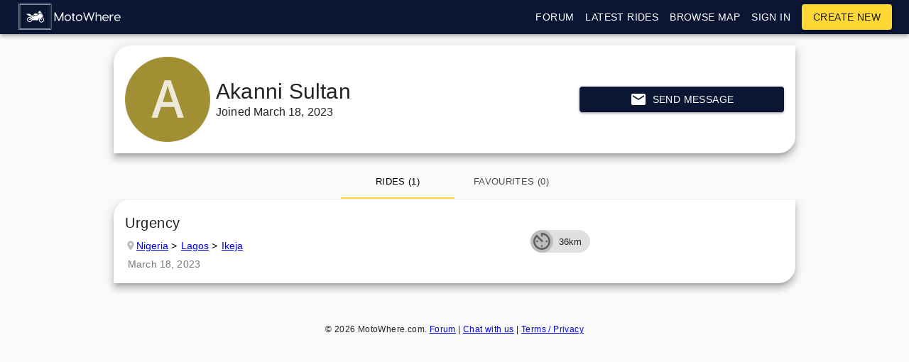

--- FILE ---
content_type: text/html; charset=utf-8
request_url: https://www.motowhere.com/profile/u/Akanni+Sultan
body_size: 10759
content:
<!DOCTYPE html><html lang="en" dir="ltr"><head><meta name="theme-color" content="#0a1633"/><title>Akanni Sultan&#x27;s Profile</title><meta charSet="utf-8"/><meta content="width=device-width, initial-scale=1.0, maximum-scale=1.0, minimum-scale=1.0, user-scalable=no" name="viewport"/><meta name="description" content="Profile of the MotoWhere user &quot;Akanni Sultan&quot;"/><link rel="manifest" href="/static/manifest.json"/><script async="" src="https://www.googletagmanager.com/gtag/js?id=UA-97207621-1"></script><script>
					window.dataLayer = window.dataLayer || [];
					function gtag(){dataLayer.push(arguments);}
					gtag('js', new Date());
					gtag('config', 'UA-97207621-1');
				</script><meta name="next-head-count" content="6"/><link rel="preload" href="/_next/static/TAR11di6H-FpOuNyEJq9W/pages/profile.js" as="script"/><link rel="preload" href="/_next/static/TAR11di6H-FpOuNyEJq9W/pages/_app.js" as="script"/><link rel="preload" href="/_next/static/runtime/webpack-3a6c6c738d45027e2177.js" as="script"/><link rel="preload" href="/_next/static/chunks/commons.314164523cd5e8643b10.js" as="script"/><link rel="preload" href="/_next/static/runtime/main-232e55882808d6715856.js" as="script"/><style id="jss-server-side">html {
  box-sizing: border-box;
  -webkit-font-smoothing: antialiased;
  -moz-osx-font-smoothing: grayscale;
}
*, *::before, *::after {
  box-sizing: inherit;
}
body {
  margin: 0;
  background-color: #fafafa;
}
@media print {
  body {
    background-color: #fff;
  }
}
.jss81 {
  margin: 0;
  display: block;
}
.jss82 {
  color: rgba(0, 0, 0, 0.54);
  font-size: 7rem;
  font-weight: 300;
  font-family: "Roboto", "Helvetica", "Arial", sans-serif;
  line-height: 1.14286em;
  margin-left: -.04em;
  letter-spacing: -.04em;
}
.jss83 {
  color: rgba(0, 0, 0, 0.54);
  font-size: 3.5rem;
  font-weight: 400;
  font-family: "Roboto", "Helvetica", "Arial", sans-serif;
  line-height: 1.30357em;
  margin-left: -.02em;
  letter-spacing: -.02em;
}
.jss84 {
  color: rgba(0, 0, 0, 0.54);
  font-size: 2.8125rem;
  font-weight: 400;
  font-family: "Roboto", "Helvetica", "Arial", sans-serif;
  line-height: 1.13333em;
  margin-left: -.02em;
}
.jss85 {
  color: rgba(0, 0, 0, 0.54);
  font-size: 2.125rem;
  font-weight: 400;
  font-family: "Roboto", "Helvetica", "Arial", sans-serif;
  line-height: 1.20588em;
}
.jss86 {
  color: rgba(0, 0, 0, 0.87);
  font-size: 1.5rem;
  font-weight: 400;
  font-family: "Roboto", "Helvetica", "Arial", sans-serif;
  line-height: 1.35417em;
}
.jss87 {
  color: rgba(0, 0, 0, 0.87);
  font-size: 1.3125rem;
  font-weight: 500;
  font-family: "Roboto", "Helvetica", "Arial", sans-serif;
  line-height: 1.16667em;
}
.jss88 {
  color: rgba(0, 0, 0, 0.87);
  font-size: 1rem;
  font-weight: 400;
  font-family: "Roboto", "Helvetica", "Arial", sans-serif;
  line-height: 1.5em;
}
.jss89 {
  color: rgba(0, 0, 0, 0.87);
  font-size: 0.875rem;
  font-family: "Roboto", "Helvetica", "Arial", sans-serif;
  font-weight: 400;
  line-height: 1.5;
  letter-spacing: 0.01071em;
}
.jss90 {
  color: rgba(0, 0, 0, 0.87);
  font-size: 1rem;
  font-family: "Roboto", "Helvetica", "Arial", sans-serif;
  font-weight: 400;
  line-height: 1.5;
  letter-spacing: 0.00938em;
}
.jss91 {
  color: rgba(0, 0, 0, 0.87);
  font-size: 0.75rem;
  font-family: "Roboto", "Helvetica", "Arial", sans-serif;
  font-weight: 400;
  line-height: 1.66;
  letter-spacing: 0.03333em;
}
.jss92 {
  color: rgba(0, 0, 0, 0.87);
  font-size: 0.875rem;
  font-family: "Roboto", "Helvetica", "Arial", sans-serif;
  font-weight: 500;
  line-height: 1.75;
  letter-spacing: 0.02857em;
  text-transform: uppercase;
}
.jss93 {
  color: rgba(0, 0, 0, 0.87);
  font-size: 6rem;
  font-family: "Roboto", "Helvetica", "Arial", sans-serif;
  font-weight: 300;
  line-height: 1;
  letter-spacing: -0.01562em;
}
.jss94 {
  color: rgba(0, 0, 0, 0.87);
  font-size: 3.75rem;
  font-family: "Roboto", "Helvetica", "Arial", sans-serif;
  font-weight: 300;
  line-height: 1;
  letter-spacing: -0.00833em;
}
.jss95 {
  color: rgba(0, 0, 0, 0.87);
  font-size: 3rem;
  font-family: "Roboto", "Helvetica", "Arial", sans-serif;
  font-weight: 400;
  line-height: 1.04;
  letter-spacing: 0em;
}
.jss96 {
  color: rgba(0, 0, 0, 0.87);
  font-size: 30px;
  font-family: "Roboto", "Helvetica", "Arial", sans-serif;
  font-weight: 400;
  line-height: 1.17;
  letter-spacing: 0.00735em;
}
.jss97 {
  color: rgba(0, 0, 0, 0.87);
  font-size: 21px;
  font-family: "Roboto", "Helvetica", "Arial", sans-serif;
  font-weight: 400;
  line-height: 1.33;
  letter-spacing: 0em;
}
.jss98 {
  color: rgba(0, 0, 0, 0.87);
  font-size: 18px;
  font-family: "Roboto", "Helvetica", "Arial", sans-serif;
  font-weight: 500;
  line-height: 1.6;
  letter-spacing: 0.0075em;
}
.jss99 {
  color: rgba(0, 0, 0, 0.87);
  font-size: 1rem;
  font-family: "Roboto", "Helvetica", "Arial", sans-serif;
  font-weight: 400;
  line-height: 1.75;
  letter-spacing: 0.00938em;
}
.jss100 {
  color: rgba(0, 0, 0, 0.87);
  font-size: 0.875rem;
  font-family: "Roboto", "Helvetica", "Arial", sans-serif;
  font-weight: 500;
  line-height: 1.57;
  letter-spacing: 0.00714em;
}
.jss101 {
  color: rgba(0, 0, 0, 0.87);
  font-size: 0.75rem;
  font-family: "Roboto", "Helvetica", "Arial", sans-serif;
  font-weight: 400;
  line-height: 2.66;
  letter-spacing: 0.08333em;
  text-transform: uppercase;
}
.jss102 {
  width: 1px;
  height: 1px;
  position: absolute;
  overflow: hidden;
}
.jss103 {
  text-align: left;
}
.jss104 {
  text-align: center;
}
.jss105 {
  text-align: right;
}
.jss106 {
  text-align: justify;
}
.jss107 {
  overflow: hidden;
  white-space: nowrap;
  text-overflow: ellipsis;
}
.jss108 {
  margin-bottom: 0.35em;
}
.jss109 {
  margin-bottom: 16px;
}
.jss110 {
  color: inherit;
}
.jss111 {
  color: #0a1633;
}
.jss112 {
  color: #fdd835;
}
.jss113 {
  color: rgba(0, 0, 0, 0.87);
}
.jss114 {
  color: rgba(0, 0, 0, 0.54);
}
.jss115 {
  color: #f44336;
}
.jss116 {
  display: inline;
}
.jss78 {
  color: inherit;
  cursor: pointer;
  margin: 0;
  border: 0;
  display: inline-flex;
  padding: 0;
  outline: none;
  position: relative;
  user-select: none;
  align-items: center;
  border-radius: 0;
  vertical-align: middle;
  justify-content: center;
  -moz-appearance: none;
  text-decoration: none;
  background-color: transparent;
  -webkit-appearance: none;
  -webkit-tap-highlight-color: transparent;
}
.jss78::-moz-focus-inner {
  border-style: none;
}
.jss78.jss79 {
  cursor: default;
  pointer-events: none;
}
.jss117 {
  color: rgba(0, 0, 0, 0.87);
  padding: 6px 16px;
  font-size: 0.875rem;
  min-width: 64px;
  transition: background-color 250ms cubic-bezier(0.4, 0, 0.2, 1) 0ms,box-shadow 250ms cubic-bezier(0.4, 0, 0.2, 1) 0ms,border 250ms cubic-bezier(0.4, 0, 0.2, 1) 0ms;
  box-sizing: border-box;
  font-weight: 500;
  line-height: 1.75;
  font-family: "Roboto", "Helvetica", "Arial", sans-serif;
  border-radius: 4px;
  letter-spacing: 0.02857em;
  text-transform: uppercase;
}
.jss117:hover {
  text-decoration: none;
  background-color: rgba(0, 0, 0, 0.08);
}
.jss117.jss137 {
  color: rgba(0, 0, 0, 0.26);
}
@media (hover: none) {
  .jss117:hover {
    background-color: transparent;
  }
}
.jss117:hover.jss137 {
  background-color: transparent;
}
.jss118 {
  width: 100%;
  display: inherit;
  align-items: inherit;
  justify-content: inherit;
}
.jss119 {
  padding: 6px 8px;
}
.jss120 {
  color: #0a1633;
}
.jss120:hover {
  background-color: rgba(10, 22, 51, 0.08);
}
@media (hover: none) {
  .jss120:hover {
    background-color: transparent;
  }
}
.jss121 {
  color: #fdd835;
}
.jss121:hover {
  background-color: rgba(253, 216, 53, 0.08);
}
@media (hover: none) {
  .jss121:hover {
    background-color: transparent;
  }
}
.jss125 {
  border: 1px solid rgba(0, 0, 0, 0.23);
  padding: 5px 16px;
}
.jss125.jss137 {
  border: 1px solid rgba(0, 0, 0, 0.26);
}
.jss126 {
  color: #0a1633;
  border: 1px solid rgba(10, 22, 51, 0.5);
}
.jss126:hover {
  border: 1px solid #0a1633;
  background-color: rgba(10, 22, 51, 0.08);
}
@media (hover: none) {
  .jss126:hover {
    background-color: transparent;
  }
}
.jss127 {
  color: #fdd835;
  border: 1px solid rgba(253, 216, 53, 0.5);
}
.jss127:hover {
  border: 1px solid #fdd835;
  background-color: rgba(253, 216, 53, 0.08);
}
.jss127.jss137 {
  border: 1px solid rgba(0, 0, 0, 0.26);
}
@media (hover: none) {
  .jss127:hover {
    background-color: transparent;
  }
}
.jss128 {
  color: rgba(0, 0, 0, 0.87);
  box-shadow: 0px 1px 5px 0px rgba(0,0,0,0.2),0px 2px 2px 0px rgba(0,0,0,0.14),0px 3px 1px -2px rgba(0,0,0,0.12);
  background-color: #e0e0e0;
}
.jss128.jss136 {
  box-shadow: 0px 3px 5px -1px rgba(0,0,0,0.2),0px 6px 10px 0px rgba(0,0,0,0.14),0px 1px 18px 0px rgba(0,0,0,0.12);
}
.jss128:active {
  box-shadow: 0px 5px 5px -3px rgba(0,0,0,0.2),0px 8px 10px 1px rgba(0,0,0,0.14),0px 3px 14px 2px rgba(0,0,0,0.12);
}
.jss128.jss137 {
  color: rgba(0, 0, 0, 0.26);
  box-shadow: none;
  background-color: rgba(0, 0, 0, 0.12);
}
.jss128:hover {
  background-color: #d5d5d5;
}
@media (hover: none) {
  .jss128:hover {
    background-color: #e0e0e0;
  }
}
.jss128:hover.jss137 {
  background-color: rgba(0, 0, 0, 0.12);
}
.jss129 {
  color: #fff;
  background-color: #0a1633;
}
.jss129:hover {
  background-color: #00000e;
}
@media (hover: none) {
  .jss129:hover {
    background-color: #0a1633;
  }
}
.jss130 {
  color: rgba(0, 0, 0, 0.87);
  background-color: #fdd835;
}
.jss130:hover {
  background-color: #c6a700;
}
@media (hover: none) {
  .jss130:hover {
    background-color: #fdd835;
  }
}
.jss134 {
  width: 56px;
  height: 56px;
  padding: 0;
  min-width: 0;
  box-shadow: 0px 3px 5px -1px rgba(0,0,0,0.2),0px 6px 10px 0px rgba(0,0,0,0.14),0px 1px 18px 0px rgba(0,0,0,0.12);
  border-radius: 50%;
}
.jss134:active {
  box-shadow: 0px 7px 8px -4px rgba(0,0,0,0.2),0px 12px 17px 2px rgba(0,0,0,0.14),0px 5px 22px 4px rgba(0,0,0,0.12);
}
.jss135 {
  width: auto;
  height: 48px;
  padding: 0 16px;
  min-width: 48px;
  border-radius: 24px;
}
.jss138 {
  color: inherit;
  border-color: currentColor;
}
.jss139 {
  width: 40px;
  height: 40px;
}
.jss140 {
  padding: 4px 8px;
  min-width: 64px;
  font-size: 0.8125rem;
}
.jss141 {
  padding: 8px 24px;
  font-size: 0.9375rem;
}
.jss142 {
  width: 100%;
}
.jss41 {
  background-color: #fff;
}
.jss42 {
  border-radius: 4px;
}
.jss43 {
  box-shadow: none;
}
.jss44 {
  box-shadow: 0px 1px 3px 0px rgba(0,0,0,0.2),0px 1px 1px 0px rgba(0,0,0,0.14),0px 2px 1px -1px rgba(0,0,0,0.12);
}
.jss45 {
  box-shadow: 0px 1px 5px 0px rgba(0,0,0,0.2),0px 2px 2px 0px rgba(0,0,0,0.14),0px 3px 1px -2px rgba(0,0,0,0.12);
}
.jss46 {
  box-shadow: 0px 1px 8px 0px rgba(0,0,0,0.2),0px 3px 4px 0px rgba(0,0,0,0.14),0px 3px 3px -2px rgba(0,0,0,0.12);
}
.jss47 {
  box-shadow: 0px 2px 4px -1px rgba(0,0,0,0.2),0px 4px 5px 0px rgba(0,0,0,0.14),0px 1px 10px 0px rgba(0,0,0,0.12);
}
.jss48 {
  box-shadow: 0px 3px 5px -1px rgba(0,0,0,0.2),0px 5px 8px 0px rgba(0,0,0,0.14),0px 1px 14px 0px rgba(0,0,0,0.12);
}
.jss49 {
  box-shadow: 0px 3px 5px -1px rgba(0,0,0,0.2),0px 6px 10px 0px rgba(0,0,0,0.14),0px 1px 18px 0px rgba(0,0,0,0.12);
}
.jss50 {
  box-shadow: 0px 4px 5px -2px rgba(0,0,0,0.2),0px 7px 10px 1px rgba(0,0,0,0.14),0px 2px 16px 1px rgba(0,0,0,0.12);
}
.jss51 {
  box-shadow: 0px 5px 5px -3px rgba(0,0,0,0.2),0px 8px 10px 1px rgba(0,0,0,0.14),0px 3px 14px 2px rgba(0,0,0,0.12);
}
.jss52 {
  box-shadow: 0px 5px 6px -3px rgba(0,0,0,0.2),0px 9px 12px 1px rgba(0,0,0,0.14),0px 3px 16px 2px rgba(0,0,0,0.12);
}
.jss53 {
  box-shadow: 0px 6px 6px -3px rgba(0,0,0,0.2),0px 10px 14px 1px rgba(0,0,0,0.14),0px 4px 18px 3px rgba(0,0,0,0.12);
}
.jss54 {
  box-shadow: 0px 6px 7px -4px rgba(0,0,0,0.2),0px 11px 15px 1px rgba(0,0,0,0.14),0px 4px 20px 3px rgba(0,0,0,0.12);
}
.jss55 {
  box-shadow: 0px 7px 8px -4px rgba(0,0,0,0.2),0px 12px 17px 2px rgba(0,0,0,0.14),0px 5px 22px 4px rgba(0,0,0,0.12);
}
.jss56 {
  box-shadow: 0px 7px 8px -4px rgba(0,0,0,0.2),0px 13px 19px 2px rgba(0,0,0,0.14),0px 5px 24px 4px rgba(0,0,0,0.12);
}
.jss57 {
  box-shadow: 0px 7px 9px -4px rgba(0,0,0,0.2),0px 14px 21px 2px rgba(0,0,0,0.14),0px 5px 26px 4px rgba(0,0,0,0.12);
}
.jss58 {
  box-shadow: 0px 8px 9px -5px rgba(0,0,0,0.2),0px 15px 22px 2px rgba(0,0,0,0.14),0px 6px 28px 5px rgba(0,0,0,0.12);
}
.jss59 {
  box-shadow: 0px 8px 10px -5px rgba(0,0,0,0.2),0px 16px 24px 2px rgba(0,0,0,0.14),0px 6px 30px 5px rgba(0,0,0,0.12);
}
.jss60 {
  box-shadow: 0px 8px 11px -5px rgba(0,0,0,0.2),0px 17px 26px 2px rgba(0,0,0,0.14),0px 6px 32px 5px rgba(0,0,0,0.12);
}
.jss61 {
  box-shadow: 0px 9px 11px -5px rgba(0,0,0,0.2),0px 18px 28px 2px rgba(0,0,0,0.14),0px 7px 34px 6px rgba(0,0,0,0.12);
}
.jss62 {
  box-shadow: 0px 9px 12px -6px rgba(0,0,0,0.2),0px 19px 29px 2px rgba(0,0,0,0.14),0px 7px 36px 6px rgba(0,0,0,0.12);
}
.jss63 {
  box-shadow: 0px 10px 13px -6px rgba(0,0,0,0.2),0px 20px 31px 3px rgba(0,0,0,0.14),0px 8px 38px 7px rgba(0,0,0,0.12);
}
.jss64 {
  box-shadow: 0px 10px 13px -6px rgba(0,0,0,0.2),0px 21px 33px 3px rgba(0,0,0,0.14),0px 8px 40px 7px rgba(0,0,0,0.12);
}
.jss65 {
  box-shadow: 0px 10px 14px -6px rgba(0,0,0,0.2),0px 22px 35px 3px rgba(0,0,0,0.14),0px 8px 42px 7px rgba(0,0,0,0.12);
}
.jss66 {
  box-shadow: 0px 11px 14px -7px rgba(0,0,0,0.2),0px 23px 36px 3px rgba(0,0,0,0.14),0px 9px 44px 8px rgba(0,0,0,0.12);
}
.jss67 {
  box-shadow: 0px 11px 15px -7px rgba(0,0,0,0.2),0px 24px 38px 3px rgba(0,0,0,0.14),0px 9px 46px 8px rgba(0,0,0,0.12);
}
.jss72 {
  flex: 0 0 auto;
  color: rgba(0, 0, 0, 0.54);
  padding: 12px;
  overflow: visible;
  font-size: 1.5rem;
  text-align: center;
  transition: background-color 150ms cubic-bezier(0.4, 0, 0.2, 1) 0ms;
  border-radius: 50%;
}
.jss72:hover {
  background-color: rgba(0, 0, 0, 0.08);
}
.jss72.jss76 {
  color: rgba(0, 0, 0, 0.26);
}
@media (hover: none) {
  .jss72:hover {
    background-color: transparent;
  }
}
.jss72:hover.jss76 {
  background-color: transparent;
}
.jss73 {
  color: inherit;
}
.jss74 {
  color: #0a1633;
}
.jss74:hover {
  background-color: rgba(10, 22, 51, 0.08);
}
@media (hover: none) {
  .jss74:hover {
    background-color: transparent;
  }
}
.jss75 {
  color: #fdd835;
}
.jss75:hover {
  background-color: rgba(253, 216, 53, 0.08);
}
@media (hover: none) {
  .jss75:hover {
    background-color: transparent;
  }
}
.jss77 {
  width: 100%;
  display: flex;
  align-items: inherit;
  justify-content: inherit;
}
.jss254 {
  fill: currentColor;
  width: 1em;
  height: 1em;
  display: inline-block;
  font-size: 24px;
  transition: fill 200ms cubic-bezier(0.4, 0, 0.2, 1) 0ms;
  user-select: none;
  flex-shrink: 0;
}
.jss255 {
  color: #0a1633;
}
.jss256 {
  color: #fdd835;
}
.jss257 {
  color: rgba(0, 0, 0, 0.54);
}
.jss258 {
  color: #f44336;
}
.jss259 {
  color: rgba(0, 0, 0, 0.26);
}
.jss260 {
  font-size: inherit;
}
.jss261 {
  font-size: 20px;
}
.jss262 {
  font-size: 35px;
}
.jss250 {
  width: 40px;
  height: 40px;
  display: flex;
  position: relative;
  overflow: hidden;
  font-size: 1.25rem;
  flex-shrink: 0;
  font-family: "Roboto", "Helvetica", "Arial", sans-serif;
  align-items: center;
  user-select: none;
  border-radius: 50%;
  justify-content: center;
}
.jss251 {
  color: #fafafa;
  background-color: #bdbdbd;
}
.jss252 {
  width: 100%;
  height: 100%;
  text-align: center;
  object-fit: cover;
}
.jss248 {
  width: 45px;
  height: 45px;
}
.jss249 {
  width: 120px;
  height: 120px;
}
.jss354 {
  color: #300;
  background-color: #FFF8AA;
}
.jss2 {
  height: 4px;
  position: relative;
  overflow: hidden;
}
.jss3 {
  background-color: rgb(174, 177, 190);
}
.jss4 {
  background-color: rgb(255, 255, 166);
}
.jss7 {
  background-color: transparent;
}
.jss8 {
  transform: rotate(180deg);
}
.jss9 {
  width: 100%;
  height: 100%;
  position: absolute;
  animation: buffer 3s infinite linear;
  margin-top: 0;
  animation-name: $buffer;
}
.jss10 {
  background-size: 10px 10px;
  background-image: radial-gradient(rgb(174, 177, 190) 0%, rgb(174, 177, 190) 16%, transparent 42%);
  background-position: 0px -23px;
}
.jss11 {
  background-size: 10px 10px;
  background-image: radial-gradient(rgb(255, 255, 166) 0%, rgb(255, 255, 195) 16%, transparent 42%);
  background-position: 0px -23px;
}
.jss12 {
  top: 0;
  left: 0;
  width: 100%;
  bottom: 0;
  position: absolute;
  transition: transform 0.2s linear;
  transform-origin: left;
}
.jss13 {
  background-color: #0a1633;
}
.jss14 {
  background-color: #fdd835;
}
.jss15 {
  width: auto;
  animation: mui-indeterminate1 2.1s cubic-bezier(0.65, 0.815, 0.735, 0.395) infinite;
  animation-name: $mui-indeterminate1;
}
.jss16 {
  transition: transform .4s linear;
}
.jss17 {
  z-index: 1;
  transition: transform .4s linear;
}
.jss18 {
  width: auto;
  animation: mui-indeterminate2 2.1s cubic-bezier(0.165, 0.84, 0.44, 1) infinite;
  animation-name: $mui-indeterminate2;
  animation-delay: 1.15s;
}
.jss19 {
  transition: transform .4s linear;
}
@keyframes mui-indeterminate1 {
  0% {
    left: -35%;
    right: 100%;
  }
  60% {
    left: 100%;
    right: -90%;
  }
  100% {
    left: 100%;
    right: -90%;
  }
}
@keyframes mui-indeterminate2 {
  0% {
    left: -200%;
    right: 100%;
  }
  60% {
    left: 107%;
    right: -8%;
  }
  100% {
    left: 107%;
    right: -8%;
  }
}
@keyframes buffer {
  0% {
    opacity: 1;
    background-position: 0px -23px;
  }
  50% {
    opacity: 0;
    background-position: 0px -23px;
  }
  100% {
    opacity: 1;
    background-position: -200px -23px;
  }
}
.jss1 {
  top: 0;
  left: 0;
  width: 100%;
  height: 3px;
  z-index: 5000;
  position: fixed;
  background-color: #29d;
}
.mlScrollable {
  overflow-x: hidden;
}
.leftIcon {
  margin-right: 8px;
}
.flexCentered {
  display: flex;
  align-items: center;
}
.jss143 {
  width: 100%;
  display: flex;
  flex-wrap: wrap;
  box-sizing: border-box;
}
.jss144 {
  margin: 0;
  box-sizing: border-box;
}
.jss145 {
  min-width: 0;
}
.jss146 {
  flex-direction: column;
}
.jss147 {
  flex-direction: column-reverse;
}
.jss148 {
  flex-direction: row-reverse;
}
.jss149 {
  flex-wrap: nowrap;
}
.jss150 {
  flex-wrap: wrap-reverse;
}
.jss151 {
  align-items: center;
}
.jss152 {
  align-items: flex-start;
}
.jss153 {
  align-items: flex-end;
}
.jss154 {
  align-items: baseline;
}
.jss155 {
  align-content: center;
}
.jss156 {
  align-content: flex-start;
}
.jss157 {
  align-content: flex-end;
}
.jss158 {
  align-content: space-between;
}
.jss159 {
  align-content: space-around;
}
.jss160 {
  justify-content: center;
}
.jss161 {
  justify-content: flex-end;
}
.jss162 {
  justify-content: space-between;
}
.jss163 {
  justify-content: space-around;
}
.jss164 {
  justify-content: space-evenly;
}
.jss165 {
  width: calc(100% + 8px);
  margin: -4px;
}
.jss165 > .jss144 {
  padding: 4px;
}
.jss166 {
  width: calc(100% + 16px);
  margin: -8px;
}
.jss166 > .jss144 {
  padding: 8px;
}
.jss167 {
  width: calc(100% + 24px);
  margin: -12px;
}
.jss167 > .jss144 {
  padding: 12px;
}
.jss168 {
  width: calc(100% + 32px);
  margin: -16px;
}
.jss168 > .jss144 {
  padding: 16px;
}
.jss169 {
  width: calc(100% + 40px);
  margin: -20px;
}
.jss169 > .jss144 {
  padding: 20px;
}
.jss170 {
  flex-grow: 0;
  max-width: none;
  flex-basis: auto;
}
.jss171 {
  flex-grow: 1;
  max-width: 100%;
  flex-basis: 0;
}
.jss172 {
  flex-grow: 0;
  max-width: 8.333333%;
  flex-basis: 8.333333%;
}
.jss173 {
  flex-grow: 0;
  max-width: 16.666667%;
  flex-basis: 16.666667%;
}
.jss174 {
  flex-grow: 0;
  max-width: 25%;
  flex-basis: 25%;
}
.jss175 {
  flex-grow: 0;
  max-width: 33.333333%;
  flex-basis: 33.333333%;
}
.jss176 {
  flex-grow: 0;
  max-width: 41.666667%;
  flex-basis: 41.666667%;
}
.jss177 {
  flex-grow: 0;
  max-width: 50%;
  flex-basis: 50%;
}
.jss178 {
  flex-grow: 0;
  max-width: 58.333333%;
  flex-basis: 58.333333%;
}
.jss179 {
  flex-grow: 0;
  max-width: 66.666667%;
  flex-basis: 66.666667%;
}
.jss180 {
  flex-grow: 0;
  max-width: 75%;
  flex-basis: 75%;
}
.jss181 {
  flex-grow: 0;
  max-width: 83.333333%;
  flex-basis: 83.333333%;
}
.jss182 {
  flex-grow: 0;
  max-width: 91.666667%;
  flex-basis: 91.666667%;
}
.jss183 {
  flex-grow: 0;
  max-width: 100%;
  flex-basis: 100%;
}
@media (min-width:600px) {
  .jss184 {
    flex-grow: 0;
    max-width: none;
    flex-basis: auto;
  }
  .jss185 {
    flex-grow: 1;
    max-width: 100%;
    flex-basis: 0;
  }
  .jss186 {
    flex-grow: 0;
    max-width: 8.333333%;
    flex-basis: 8.333333%;
  }
  .jss187 {
    flex-grow: 0;
    max-width: 16.666667%;
    flex-basis: 16.666667%;
  }
  .jss188 {
    flex-grow: 0;
    max-width: 25%;
    flex-basis: 25%;
  }
  .jss189 {
    flex-grow: 0;
    max-width: 33.333333%;
    flex-basis: 33.333333%;
  }
  .jss190 {
    flex-grow: 0;
    max-width: 41.666667%;
    flex-basis: 41.666667%;
  }
  .jss191 {
    flex-grow: 0;
    max-width: 50%;
    flex-basis: 50%;
  }
  .jss192 {
    flex-grow: 0;
    max-width: 58.333333%;
    flex-basis: 58.333333%;
  }
  .jss193 {
    flex-grow: 0;
    max-width: 66.666667%;
    flex-basis: 66.666667%;
  }
  .jss194 {
    flex-grow: 0;
    max-width: 75%;
    flex-basis: 75%;
  }
  .jss195 {
    flex-grow: 0;
    max-width: 83.333333%;
    flex-basis: 83.333333%;
  }
  .jss196 {
    flex-grow: 0;
    max-width: 91.666667%;
    flex-basis: 91.666667%;
  }
  .jss197 {
    flex-grow: 0;
    max-width: 100%;
    flex-basis: 100%;
  }
}
@media (min-width:960px) {
  .jss198 {
    flex-grow: 0;
    max-width: none;
    flex-basis: auto;
  }
  .jss199 {
    flex-grow: 1;
    max-width: 100%;
    flex-basis: 0;
  }
  .jss200 {
    flex-grow: 0;
    max-width: 8.333333%;
    flex-basis: 8.333333%;
  }
  .jss201 {
    flex-grow: 0;
    max-width: 16.666667%;
    flex-basis: 16.666667%;
  }
  .jss202 {
    flex-grow: 0;
    max-width: 25%;
    flex-basis: 25%;
  }
  .jss203 {
    flex-grow: 0;
    max-width: 33.333333%;
    flex-basis: 33.333333%;
  }
  .jss204 {
    flex-grow: 0;
    max-width: 41.666667%;
    flex-basis: 41.666667%;
  }
  .jss205 {
    flex-grow: 0;
    max-width: 50%;
    flex-basis: 50%;
  }
  .jss206 {
    flex-grow: 0;
    max-width: 58.333333%;
    flex-basis: 58.333333%;
  }
  .jss207 {
    flex-grow: 0;
    max-width: 66.666667%;
    flex-basis: 66.666667%;
  }
  .jss208 {
    flex-grow: 0;
    max-width: 75%;
    flex-basis: 75%;
  }
  .jss209 {
    flex-grow: 0;
    max-width: 83.333333%;
    flex-basis: 83.333333%;
  }
  .jss210 {
    flex-grow: 0;
    max-width: 91.666667%;
    flex-basis: 91.666667%;
  }
  .jss211 {
    flex-grow: 0;
    max-width: 100%;
    flex-basis: 100%;
  }
}
@media (min-width:1280px) {
  .jss212 {
    flex-grow: 0;
    max-width: none;
    flex-basis: auto;
  }
  .jss213 {
    flex-grow: 1;
    max-width: 100%;
    flex-basis: 0;
  }
  .jss214 {
    flex-grow: 0;
    max-width: 8.333333%;
    flex-basis: 8.333333%;
  }
  .jss215 {
    flex-grow: 0;
    max-width: 16.666667%;
    flex-basis: 16.666667%;
  }
  .jss216 {
    flex-grow: 0;
    max-width: 25%;
    flex-basis: 25%;
  }
  .jss217 {
    flex-grow: 0;
    max-width: 33.333333%;
    flex-basis: 33.333333%;
  }
  .jss218 {
    flex-grow: 0;
    max-width: 41.666667%;
    flex-basis: 41.666667%;
  }
  .jss219 {
    flex-grow: 0;
    max-width: 50%;
    flex-basis: 50%;
  }
  .jss220 {
    flex-grow: 0;
    max-width: 58.333333%;
    flex-basis: 58.333333%;
  }
  .jss221 {
    flex-grow: 0;
    max-width: 66.666667%;
    flex-basis: 66.666667%;
  }
  .jss222 {
    flex-grow: 0;
    max-width: 75%;
    flex-basis: 75%;
  }
  .jss223 {
    flex-grow: 0;
    max-width: 83.333333%;
    flex-basis: 83.333333%;
  }
  .jss224 {
    flex-grow: 0;
    max-width: 91.666667%;
    flex-basis: 91.666667%;
  }
  .jss225 {
    flex-grow: 0;
    max-width: 100%;
    flex-basis: 100%;
  }
}
@media (min-width:1920px) {
  .jss226 {
    flex-grow: 0;
    max-width: none;
    flex-basis: auto;
  }
  .jss227 {
    flex-grow: 1;
    max-width: 100%;
    flex-basis: 0;
  }
  .jss228 {
    flex-grow: 0;
    max-width: 8.333333%;
    flex-basis: 8.333333%;
  }
  .jss229 {
    flex-grow: 0;
    max-width: 16.666667%;
    flex-basis: 16.666667%;
  }
  .jss230 {
    flex-grow: 0;
    max-width: 25%;
    flex-basis: 25%;
  }
  .jss231 {
    flex-grow: 0;
    max-width: 33.333333%;
    flex-basis: 33.333333%;
  }
  .jss232 {
    flex-grow: 0;
    max-width: 41.666667%;
    flex-basis: 41.666667%;
  }
  .jss233 {
    flex-grow: 0;
    max-width: 50%;
    flex-basis: 50%;
  }
  .jss234 {
    flex-grow: 0;
    max-width: 58.333333%;
    flex-basis: 58.333333%;
  }
  .jss235 {
    flex-grow: 0;
    max-width: 66.666667%;
    flex-basis: 66.666667%;
  }
  .jss236 {
    flex-grow: 0;
    max-width: 75%;
    flex-basis: 75%;
  }
  .jss237 {
    flex-grow: 0;
    max-width: 83.333333%;
    flex-basis: 83.333333%;
  }
  .jss238 {
    flex-grow: 0;
    max-width: 91.666667%;
    flex-basis: 91.666667%;
  }
  .jss239 {
    flex-grow: 0;
    max-width: 100%;
    flex-basis: 100%;
  }
}
.jss32 {
  width: 100%;
  display: flex;
  z-index: 1100;
  box-sizing: border-box;
  flex-shrink: 0;
  flex-direction: column;
}
.jss33 {
  top: 0;
  left: auto;
  right: 0;
  position: fixed;
}
.jss34 {
  top: 0;
  left: auto;
  right: 0;
  position: absolute;
}
.jss35 {
  top: 0;
  left: auto;
  right: 0;
  position: sticky;
}
.jss36 {
  position: static;
}
.jss37 {
  position: relative;
}
.jss38 {
  color: rgba(0, 0, 0, 0.87);
  background-color: #f5f5f5;
}
.jss39 {
  color: #fff;
  background-color: #0a1633;
}
.jss40 {
  color: rgba(0, 0, 0, 0.87);
  background-color: #fdd835;
}
.jss68 {
  display: flex;
  position: relative;
  align-items: center;
}
.jss69 {
  padding-left: 16px;
  padding-right: 16px;
}
@media (min-width:600px) {
  .jss69 {
    padding-left: 24px;
    padding-right: 24px;
  }
}
.jss70 {
  min-height: 56px;
}
@media (min-width:0px) and (orientation: landscape) {
  .jss70 {
    min-height: 48px;
  }
}
@media (min-width:600px) {
  .jss70 {
    min-height: 64px;
  }
}
.jss71 {
  min-height: 48px;
}
.jss24 {
  min-height: unset;
}
.jss25 {
  width: unset;
  padding: 1px 0 2px 0;
}
.jss26 {
  flex-grow: 1;
  margin-top: 64px;
}
.jss27 {
  flex: 1;
}
.jss28 {
  display: none;
}
.jss29 {
  margin-left: 8px;
}
@media (min-width:0px) and (max-width:599.95px) {
  .jss30 {
    display: none;
  }
  .jss28 {
    display: initial;
    min-width: initial;
  }
  .jss26 {
    margin-top: 40px;
  }
}
.jss31 {
  margin-top: 16px;
  margin-bottom: 16px;
}
.jss243 {
  overflow: hidden;
}
.jss247 {
  padding: 16px;
}
.jss247:last-child {
  padding-bottom: 24px;
}
.jss240 {
  display: flex;
}
.jss241 {
  width: 100%;
}
.jss241:last-child {
  padding-bottom: 16px;
}
@media (max-width:599.95px) {
  .jss240 {
    margin: 8px 0;
    display: block;
  }
  .jss241 {
    padding: 8px !important;
  }
  .jss242 {
    padding-bottom: 8px;
  }
}
@media (min-width:600px) {
  .jss242 {
    width: 65%;
    display: flex;
    align-items: center;
  }
  .jss240:first-child {
    border-top-left-radius: 24px;
  }
  .jss240:last-child {
    border-bottom-right-radius: 24px;
  }
}
.jss244 {
  display: flex;
}
.jss245 {
  width: 100%;
}
.jss245:last-child {
  padding-bottom: 16px;
}
@media (max-width:599.95px) {
  .jss244 {
    margin: 8px 0;
    display: block;
  }
  .jss245 {
    padding: 8px !important;
  }
  .jss246 {
    padding-bottom: 8px;
  }
}
@media (min-width:600px) {
  .jss246 {
    width: 65%;
    display: flex;
    align-items: center;
  }
  .jss244:first-child {
    border-top-left-radius: 24px;
  }
  .jss244:last-child {
    border-bottom-right-radius: 24px;
  }
}
.jss302 {
  display: flex;
}
.jss303 {
  width: 100%;
}
.jss303:last-child {
  padding-bottom: 16px;
}
@media (max-width:599.95px) {
  .jss302 {
    margin: 8px 0;
    display: block;
  }
  .jss303 {
    padding: 8px !important;
  }
  .jss304 {
    padding-bottom: 8px;
  }
}
@media (min-width:600px) {
  .jss304 {
    width: 65%;
    display: flex;
    align-items: center;
  }
  .jss302:first-child {
    border-top-left-radius: 24px;
  }
  .jss302:last-child {
    border-bottom-right-radius: 24px;
  }
}
.jss309 {
  color: rgba(0, 0, 0, 0.87);
  height: 32px;
  border: none;
  cursor: default;
  display: inline-flex;
  padding: 0;
  outline: none;
  font-size: 0.8125rem;
  box-sizing: border-box;
  transition: background-color 300ms cubic-bezier(0.4, 0, 0.2, 1) 0ms,box-shadow 300ms cubic-bezier(0.4, 0, 0.2, 1) 0ms;
  font-family: "Roboto", "Helvetica", "Arial", sans-serif;
  align-items: center;
  white-space: nowrap;
  border-radius: 16px;
  vertical-align: middle;
  text-decoration: none;
  justify-content: center;
  background-color: #e0e0e0;
}
.jss310 {
  color: #fff;
  background-color: #0a1633;
}
.jss311 {
  color: rgba(0, 0, 0, 0.87);
  background-color: #fdd835;
}
.jss312 {
  cursor: pointer;
  -webkit-tap-highlight-color: transparent;
}
.jss312:hover, .jss312:focus {
  background-color: rgb(206, 206, 206);
}
.jss312:active {
  box-shadow: 0px 1px 3px 0px rgba(0,0,0,0.2),0px 1px 1px 0px rgba(0,0,0,0.14),0px 2px 1px -1px rgba(0,0,0,0.12);
  background-color: rgb(197, 197, 197);
}
.jss313:hover, .jss313:focus {
  background-color: rgb(29, 40, 67);
}
.jss313:active {
  background-color: rgb(39, 49, 75);
}
.jss314:hover, .jss314:focus {
  background-color: rgb(232, 198, 48);
}
.jss314:active {
  background-color: rgb(222, 190, 46);
}
.jss315:focus {
  background-color: rgb(206, 206, 206);
}
.jss316:focus {
  background-color: rgb(59, 68, 91);
}
.jss317:focus {
  background-color: rgb(202, 172, 42);
}
.jss318 {
  border: 1px solid rgba(0, 0, 0, 0.23);
  background-color: transparent;
}
.jss312.jss318:hover, .jss312.jss318:focus, .jss315.jss318:focus {
  background-color: rgba(0, 0, 0, 0.08);
}
.jss318 .jss321 {
  margin-left: -1px;
}
.jss319 {
  color: #0a1633;
  border: 1px solid #0a1633;
}
.jss312.jss319:hover, .jss312.jss319:focus, .jss315.jss319:focus {
  background-color: rgba(10, 22, 51, 0.08);
}
.jss320 {
  color: #fdd835;
  border: 1px solid #fdd835;
}
.jss312.jss320:hover, .jss312.jss320:focus, .jss315.jss320:focus {
  background-color: rgba(253, 216, 53, 0.08);
}
.jss321 {
  width: 32px;
  color: #616161;
  height: 32px;
  font-size: 1rem;
  margin-right: -4px;
}
.jss322 {
  color: #fff;
  background-color: #00000e;
}
.jss323 {
  color: rgba(0, 0, 0, 0.87);
  background-color: #c6a700;
}
.jss324 {
  width: 19px;
  height: 19px;
}
.jss325 {
  color: #616161;
  margin-left: 4px;
  margin-right: -8px;
}
.jss326 {
  color: inherit;
}
.jss327 {
  color: inherit;
}
.jss328 {
  cursor: inherit;
  display: flex;
  align-items: center;
  user-select: none;
  white-space: nowrap;
  padding-left: 12px;
  padding-right: 12px;
}
.jss329 {
  color: rgba(0, 0, 0, 0.26);
  cursor: pointer;
  height: auto;
  margin: 0 4px 0 -8px;
  -webkit-tap-highlight-color: transparent;
}
.jss329:hover {
  color: rgba(0, 0, 0, 0.4);
}
.jss330 {
  color: rgba(255, 255, 255, 0.7);
}
.jss330:hover, .jss330:active {
  color: #fff;
}
.jss331 {
  color: rgba(0, 0, 0, 0.7);
}
.jss331:hover, .jss331:active {
  color: rgba(0, 0, 0, 0.87);
}
.jss332 {
  color: rgba(10, 22, 51, 0.7);
}
.jss332:hover, .jss332:active {
  color: #0a1633;
}
.jss333 {
  color: rgba(253, 216, 53, 0.7);
}
.jss333:hover, .jss333:active {
  color: #fdd835;
}

.jss334 {
  display: flex;
  flex-wrap: wrap;
  padding-bottom: 16px;
}
.jss335 {
  color: rgba(0, 0, 0, 0.87);
  height: 20px;
  border: 1px solid transparent;
  margin-top: 4px;
  margin-right: 8px;
  margin-bottom: 8px;
  border-radius: 8px;
  background-color: #f1f1f1;
}
.jss336 {
  margin-top: 0;
  margin-bottom: 1px;
}
.jss337 {
  border-color: #e5e5e5;
}
.jss338 {
  color: #666;
  opacity: 0.7;
  border-color: #e5e5e5;
  background-color: #fff;
}
.jss341 {
  color: rgba(0, 0, 0, 0.87);
  background-color: #ffeb3b!important;
}
.jss342 {
  color: #fff;
  background-color: #689f38!important;
}
.jss343 {
  color: #fff;
  background-color: #689f38!important;
}
.jss344 {
  color: #fff;
  background-color: #1e88e5!important;
}
.jss345 {
  color: #fff;
  background-color: #ef6c00!important;
}
.jss346 {
  color: #fff;
  background-color: #d50000!important;
}
.jss347 {
  color: #fff;
  background-color: #d50000!important;
}
.jss348 {
  color: rgba(0, 0, 0, 0.87);
  background-color: #eceff1!important;
}
.jss349 {
  color: #fff;
  background-color: #039be5!important;
}
.jss350 {
  color: #fff;
  background-color: #6a1b9a!important;
}
.jss351 {
  color: #fff;
  background-color: #000!important;
}
.jss298 {
  margin: 0;
  display: inline-flex;
  padding: 0;
  font-size: 0.875rem;
  align-items: center;
  font-family: "Roboto", "Helvetica", "Arial", sans-serif;
  flex-direction: row;
  list-style-type: none;
}
.jss299 {
  padding: 0 2px 0 0;
  white-space: nowrap;
}
.jss300:before {
  margin: 2px;
  content: " > ";
}
.jss301 {
  font-size: 16px;
  vertical-align: middle;
}
.jss289 {
  margin: 8px;
  margin-left: 2px;
}
.jss290 {
  margin: 4px 0 4px 8px;
  padding: 0;
  flex-wrap: wrap;
}
.jss291 {
  margin: 4px;
}
.jss292 {
  color: rgba(0, 0, 0, 0.87);
  display: flex;
  font-size: 1.25rem;
  font-family: "Roboto", "Helvetica", "Arial", sans-serif;
  font-weight: 500;
  line-height: 1.75;
  margin-bottom: 4px;
  letter-spacing: 0.02857em;
  text-transform: initial;
  justify-content: initial;
}
.jss293 {
  padding: 8px 0 0 4px;
}
@media (max-width:959.95px) {
  .jss294 {
    display: none;
  }
}
@media (min-width:960px) {
  .jss289 {
    margin-right: 16px;
  }
  .jss295 {
    height: 32px;
    border-radius: 16px;
    background-color: #e0e0e0;
  }
  .jss296 {
    width: 32px;
    height: 32px;
  }
  .jss297 {
    display: none;
  }
}
.jss286 {
  width: 100%;
  height: 2px;
  bottom: 0;
  position: absolute;
  transition: all 300ms cubic-bezier(0.4, 0, 0.2, 1) 0ms;
}
.jss287 {
  background-color: #0a1633;
}
.jss288 {
  background-color: #fdd835;
}
.jss265 {
  overflow: hidden;
  min-height: 48px;
  -webkit-overflow-scrolling: touch;
}
.jss266 {
  display: flex;
}
.jss267 {
  justify-content: center;
}
.jss268 {
  flex: 1 1 auto;
  display: inline-block;
  position: relative;
  white-space: nowrap;
}
.jss269 {
  width: 100%;
  overflow-x: hidden;
}
.jss270 {
  overflow-x: scroll;
}
@media (max-width:599.95px) {
  .jss272 {
    display: none;
  }
}
.jss274 {
  color: rgba(0, 0, 0, 0.87);
  padding: 0;
  overflow: hidden;
  position: relative;
  min-width: 72px;
  font-size: 0.875rem;
  max-width: 264px;
  box-sizing: border-box;
  min-height: 48px;
  text-align: center;
  font-family: "Roboto", "Helvetica", "Arial", sans-serif;
  line-height: 1.75;
  flex-shrink: 0;
  font-weight: 500;
  white-space: normal;
  text-transform: uppercase;
  letter-spacing: 0.02857em;
}
@media (min-width:960px) {
  .jss274 {
    font-size: 0.8125rem;
    min-width: 160px;
  }
}
.jss275 {
  min-height: 72px;
  padding-top: 9px;
}
.jss276 {
  color: inherit;
  opacity: 0.7;
}
.jss276.jss279 {
  opacity: 1;
}
.jss276.jss280 {
  opacity: 0.4;
}
.jss277 {
  color: rgba(0, 0, 0, 0.54);
}
.jss277.jss279 {
  color: #0a1633;
}
.jss277.jss280 {
  color: rgba(0, 0, 0, 0.38);
}
.jss278 {
  color: rgba(0, 0, 0, 0.54);
}
.jss278.jss279 {
  color: #fdd835;
}
.jss278.jss280 {
  color: rgba(0, 0, 0, 0.38);
}
.jss281 {
  flex-grow: 1;
  max-width: none;
  flex-shrink: 1;
}
.jss282 {
  width: 100%;
  display: inline-flex;
  align-items: center;
  flex-direction: column;
  justify-content: center;
}
.jss283 {
  width: 100%;
  padding: 6px 12px;
  box-sizing: border-box;
}
@media (min-width:960px) {
  .jss283 {
    padding: 6px 24px;
  }
}
.jss253 {
  display: flex;
  flex-direction: row;
  justify-content: space-between;
}
@media (min-width:600px) {
  .jss253 {
    max-width: 20em;
    flex-direction: column;
    justify-content: space-around;
  }
}
.jss352 {
  padding: 2em 0;
  text-align: center;
}
.jss353 {
  max-width: 100%;
  margin-top: 16px;
  box-shadow: 0px 1px 3px 0px rgba(0,0,0,0.2),0px 1px 1px 0px rgba(0,0,0,0.14),0px 2px 1px -1px rgba(0,0,0,0.12);
}
.jss263 {
  width: 100%;
}
@media (min-width:600px) {
  .jss264 {
    margin: 1px 0 16px 0;
  }
}
.jss20 {
  margin-bottom: 8px;
}
.jss21 {
  display: flex;
  align-items: center;
}
.jss22 {
  margin-left: 8px;
}
@media (min-width:600px) {
  .jss20 {
    margin-bottom: 16px;
  }
}</style></head><body><div id="__next"><div class="jss2 jss3 jss6 jss1" role="progressbar"><div class="jss12 jss13 jss15"></div><div class="jss12 jss13 jss18"></div></div><div class="mlScrollable"><header class="jss41 jss47 jss32 jss33 jss39 mui-fixed"><div class="jss68 jss70 jss69 jss24"><a class="jss78 jss72 jss25" tabindex="0" role="button" href="/"><span class="jss77"><img src="/static/logo-final.2.svg" width="50" height="45"/><img src="/static/logo-motowhere.svg" width="100" height="45" class="jss30"/></span></a><p class="jss81 jss89 jss27"> </p><a class="jss78 jss117 jss119 jss122 jss138 jss30" tabindex="0" role="button" href="https://forum.motowhere.com"><span class="jss118">Forum</span></a><a class="jss78 jss117 jss119 jss122 jss138 jss30" tabindex="0" role="button" href="/rides"><span class="jss118">Latest Rides</span></a><a class="jss78 jss117 jss119 jss122 jss138 jss30" tabindex="0" role="button" href="/explore"><span class="jss118">Browse Map</span></a><button class="jss78 jss117 jss119 jss122 jss138" tabindex="0" type="button"><span class="jss118">Sign In</span></button><a class="jss78 jss117 jss128 jss130 jss131 jss133 jss30 jss29" tabindex="0" role="button" href="/explore/edit/1"><span class="jss118">Create New</span></a><a class="jss78 jss117 jss128 jss130 jss131 jss133 jss28" tabindex="0" role="button" href="/explore"><span class="jss118">Maps</span></a></div></header><div class="jss143 jss26 jss23"><a id="top"></a><div class="jss144 jss183"><div class="jss143 jss160"><div class="jss144 jss183 jss195 jss210 jss222 jss234 jss20"><div class="jss41 jss51 jss243 jss240 "><div class="jss247 jss245 jss21"><div class="jss250 jss249 "><img src="/auth/discourseAvatarURL/Akanni%20Sultan/240" class="jss252"/></div><div class="jss22"><h4 class="jss81 jss96">Akanni Sultan</h4><p class="jss81 jss90">Joined <!-- -->March 18, 2023</p></div></div><div class="jss247 jss245 jss253"><button class="jss78 jss117 jss128 jss129 jss131 jss132" tabindex="0" type="button"><span class="jss118"><svg class="jss254 leftIcon" focusable="false" viewBox="0 0 24 24" aria-hidden="true" role="presentation"><path d="M20 4H4c-1.1 0-1.99.9-1.99 2L2 18c0 1.1.9 2 2 2h16c1.1 0 2-.9 2-2V6c0-1.1-.9-2-2-2zm0 4l-8 5-8-5V6l8 5 8-5v2z"></path><path fill="none" d="M0 0h24v24H0z"></path></svg> Send Message</span></button></div></div></div></div></div><div class="jss143 jss160"><div class="jss265"><div class="jss266"><div class="jss268 jss269" style="margin-bottom:0" role="tablist"><div class="jss266 jss267"><a class="jss78 jss274 jss276 jss279" tabindex="0" role="tab" aria-selected="true" href="/profile/u/Akanni+Sultan"><span class="jss282"><span class="jss283"><span class="jss284">Rides (1)</span></span></span><span class="jss286 jss288 jss273"></span></a><a class="jss78 jss274 jss276" tabindex="0" role="tab" aria-selected="false" href="/profile/u/Akanni+Sultan/faves/1"><span class="jss282"><span class="jss283"><span class="jss284">Favourites (0)</span></span></span></a></div></div></div></div></div><div style="overflow-x:hidden" class="jss263"><div style="-webkit-flex-direction:row;flex-direction:row;-webkit-transition:all 0s ease 0s;transition:all 0s ease 0s;-webkit-transform:translate(0%, 0);transform:translate(0%, 0);direction:ltr;display:flex;will-change:transform" class="react-swipeable-view-container"><div style="width:100%;-webkit-flex-shrink:0;flex-shrink:0;overflow:auto" aria-hidden="false" data-swipeable="true"><div class="jss144 jss183"><div class="jss143 jss160"><div class="jss144 jss183 jss195 jss210 jss222 jss234 jss264"><div class="jss41 jss51 jss243 jss240 "><div class="jss247 jss245 "><a class="jss78 jss292" tabindex="0" role="button" id="ride1" href="/maps/route/Urgency">Urgency </a><ul class="jss298"><li><svg class="jss254 jss259 jss301" focusable="false" viewBox="0 0 24 24" aria-hidden="true" role="presentation"><path d="M12 2C8.13 2 5 5.13 5 9c0 5.25 7 13 7 13s7-7.75 7-13c0-3.87-3.13-7-7-7zm0 9.5c-1.38 0-2.5-1.12-2.5-2.5s1.12-2.5 2.5-2.5 2.5 1.12 2.5 2.5-1.12 2.5-2.5 2.5z"></path><path fill="none" d="M0 0h24v24H0z"></path></svg></li><li class="jss299"><a href="/rides/in/Nigeria">Nigeria</a></li><li class="jss299 jss300"><a href="/rides/in/Lagos,Nigeria">Lagos</a></li><li class="jss299 jss300"><a href="/rides/in/Ikeja,Lagos,Nigeria">Ikeja</a></li></ul><div class="jss81 jss89 jss114 jss293">March 18, 2023</div></div><div class="jss304 "><div class="jss294"><div role="button" class="jss309 jss305 jss295 jss306" tabindex="-1"><div class="jss250 jss251 jss321 jss308"><svg class="jss254 jss324 jss307 jss296" focusable="false" viewBox="0 0 24 24" aria-hidden="true" role="presentation"><path fill="none" d="M0 0h24v24H0z"></path><path d="M11 17c0 .55.45 1 1 1s1-.45 1-1-.45-1-1-1-1 .45-1 1zm0-14v4h2V5.08c3.39.49 6 3.39 6 6.92 0 3.87-3.13 7-7 7s-7-3.13-7-7c0-1.68.59-3.22 1.58-4.42L12 13l1.41-1.41-6.8-6.8v.02C4.42 6.45 3 9.05 3 12c0 4.97 4.02 9 9 9 4.97 0 9-4.03 9-9s-4.03-9-9-9h-1zm7 9c0-.55-.45-1-1-1s-1 .45-1 1 .45 1 1 1 1-.45 1-1zM6 12c0 .55.45 1 1 1s1-.45 1-1-.45-1-1-1-1 .45-1 1z"></path></svg></div><span class="jss328">36km</span></div></div><div class="jss334 jss290 "><div role="button" class="jss309 jss305 jss335 jss291 jss306 jss339 jss297" tabindex="-1"><div class="jss250 jss251 jss321 jss308"><svg class="jss254 jss324 jss307" focusable="false" viewBox="0 0 24 24" aria-hidden="true" role="presentation"><path fill="none" d="M0 0h24v24H0z"></path><path d="M11 17c0 .55.45 1 1 1s1-.45 1-1-.45-1-1-1-1 .45-1 1zm0-14v4h2V5.08c3.39.49 6 3.39 6 6.92 0 3.87-3.13 7-7 7s-7-3.13-7-7c0-1.68.59-3.22 1.58-4.42L12 13l1.41-1.41-6.8-6.8v.02C4.42 6.45 3 9.05 3 12c0 4.97 4.02 9 9 9 4.97 0 9-4.03 9-9s-4.03-9-9-9h-1zm7 9c0-.55-.45-1-1-1s-1 .45-1 1 .45 1 1 1 1-.45 1-1zM6 12c0 .55.45 1 1 1s1-.45 1-1-.45-1-1-1-1 .45-1 1z"></path></svg></div><span class="jss328">36km</span></div></div></div></div></div></div></div></div><div style="width:100%;-webkit-flex-shrink:0;flex-shrink:0;overflow:auto" aria-hidden="true" data-swipeable="true"><div class="jss144 jss183"><div class="jss143 jss160"><div class="jss144 jss183 jss195 jss210 jss222 jss234 jss264"><div class="jss41 jss51 jss243 jss240 "><div class="jss247 jss245 "><div class="jss352"><h4 class="jss81 jss96 jss108">No Favourites Yet.</h4></div></div></div></div></div></div></div></div></div></div><div class="jss143 jss160 jss31"><div class="jss144 jss183"><span class="jss81 jss91 jss104">© <!-- -->2026<!-- --> MotoWhere.com. <a href="https://forum.motowhere.com">Forum</a> | <a href="/contact">Chat with us</a> | <a href="/termsofuse">Terms / Privacy</a></span></div></div></div><div></div></div><script id="__NEXT_DATA__" type="application/json">{"dataManager":"[]","props":{"store":{},"isServer":true,"initialState":{"searchbox":{"value":"","routeSuggestions":[],"placeSuggestions":[],"isLoading":false,"isLoadingPlace":false},"global":{"viewBounds":"45.35,6.2358,6","viewName":"","creating":false,"loading":[],"units":"km"},"route":{"id":null,"name":"","isLoading":false},"drawNewRoute":{"past":[],"present":{"waypoints":{},"waypointOrder":[]},"future":[],"group":null,"_latestUnfiltered":{"waypoints":{},"waypointOrder":[]},"index":0,"limit":1},"describeNewRoute":{"isPublic":true,"waypointMeta":{},"waypointRoutingMeta":{},"waypointDirections":{},"distances":{},"ruid":null,"photos":[]},"session":{},"nearby":{"nearby":[],"highlighted":[],"hovering":false,"persist":false,"inFlight":0}},"initialProps":{"pageProps":{"displayname":"Akanni Sultan","username":"Akanni Sultan","joinmoment":"March 18, 2023","rides":{"status":"success","data":[{"url":"Urgency","name":"Urgency ","locale":["Nigeria","Lagos","Ikeja"],"length":36235.8,"username":"Akanni Sultan","firstpublished":"March 18, 2023"}],"meta":{"resultCount":1,"resultsPerPage":30}},"faves":{"status":"success","data":[],"meta":{"resultCount":0,"resultsPerPage":30}},"activeTab":0}}},"page":"/profile","query":{"app":"profile","u":"Akanni Sultan"},"buildId":"TAR11di6H-FpOuNyEJq9W"}</script><script async="" data-next-page="/profile" src="/_next/static/TAR11di6H-FpOuNyEJq9W/pages/profile.js"></script><script async="" data-next-page="/_app" src="/_next/static/TAR11di6H-FpOuNyEJq9W/pages/_app.js"></script><script src="/_next/static/runtime/webpack-3a6c6c738d45027e2177.js" async=""></script><script src="/_next/static/chunks/commons.314164523cd5e8643b10.js" async=""></script><script src="/_next/static/runtime/main-232e55882808d6715856.js" async=""></script><script>
			function initMap() { window['_$_google_map_loaded_$_'] = true; try { window['_$_google_map_initialize_$_']() }
				catch (e) {}
			}
			</script><script src="https://maps.googleapis.com/maps/api/js?libraries=places&amp;key=AIzaSyDg19nWEbKUdJP_ZexkZqfitRUEagFw_7Q&amp;callback=initMap"></script></body></html>

--- FILE ---
content_type: application/javascript
request_url: https://www.motowhere.com/_next/static/TAR11di6H-FpOuNyEJq9W/pages/maps.js
body_size: 16959
content:
(window.webpackJsonp=window.webpackJsonp||[]).push([[13],{"/a9y":function(e,t,n){"use strict";var a=n("/HRN"),o=n("WaGi"),r=n("ZDA2"),i=n("/+P4"),c=n("N9n2"),l=n("KI45");t.__esModule=!0,t.default=void 0;var s=l(n("q1tI")),u=l(n("PgRs")),d={400:"Bad Request",404:"This page could not be found",405:"Method Not Allowed",500:"Internal Server Error"},f=function(e){function t(){return a(this,t),r(this,i(t).apply(this,arguments))}return c(t,e),o(t,[{key:"render",value:function(){var e=this.props.statusCode,t=this.props.title||d[e]||"An unexpected error has occurred";return s.default.createElement("div",{style:p.error},s.default.createElement(u.default,null,s.default.createElement("title",null,e,": ",t)),s.default.createElement("div",null,s.default.createElement("style",{dangerouslySetInnerHTML:{__html:"body { margin: 0 }"}}),e?s.default.createElement("h1",{style:p.h1},e):null,s.default.createElement("div",{style:p.desc},s.default.createElement("h2",{style:p.h2},t,"."))))}}],[{key:"getInitialProps",value:function(e){var t=e.res,n=e.err;return{statusCode:t&&t.statusCode?t.statusCode:n?n.statusCode:404}}}]),t}(s.default.Component);t.default=f,f.displayName="ErrorPage";var p={error:{color:"#000",background:"#fff",fontFamily:'-apple-system, BlinkMacSystemFont, Roboto, "Segoe UI", "Fira Sans", Avenir, "Helvetica Neue", "Lucida Grande", sans-serif',height:"100vh",textAlign:"center",display:"flex",flexDirection:"column",alignItems:"center",justifyContent:"center"},desc:{display:"inline-block",textAlign:"left",lineHeight:"49px",height:"49px",verticalAlign:"middle"},h1:{display:"inline-block",borderRight:"1px solid rgba(0, 0, 0,.3)",margin:0,marginRight:"20px",padding:"10px 23px 10px 0",fontSize:"24px",fontWeight:500,verticalAlign:"top"},h2:{fontSize:"14px",fontWeight:"normal",lineHeight:"inherit",margin:0,padding:0}}},"/g4k":function(e,t,n){"use strict";Object.defineProperty(t,"__esModule",{value:!0}),t.default=void 0;var a={50:"#f3e5f5",100:"#e1bee7",200:"#ce93d8",300:"#ba68c8",400:"#ab47bc",500:"#9c27b0",600:"#8e24aa",700:"#7b1fa2",800:"#6a1b9a",900:"#4a148c",A100:"#ea80fc",A200:"#e040fb",A400:"#d500f9",A700:"#aa00ff"};t.default=a},"0RXm":function(e,t,n){"use strict";n.d(t,"d",function(){return y}),n.d(t,"b",function(){return O}),n.d(t,"c",function(){return x}),n.d(t,"a",function(){return C});var a=n("XNON"),o=n.n(a),r=n("BoKJ"),i=n.n(r),c=n("1T6e"),l=n.n(c),s=n("fWIC"),u=n.n(s),d=n("LwY3"),f=n.n(d),p=n("vqLa"),m=n.n(p),g=n("/g4k"),h=n.n(g),v=n("y7C5"),b=n.n(v),y=["Safe","Unsafe","Twisty","Scenic","Easy","Difficult","High-enforcement","Low-enforcement","Poor visibility","Good visibility","Excellent surface","Low traffic","High traffic","Urban","Poor surface","Good surface","On Road","Offroad","Smooth","Rough","Rural","Intermediate"],O=["Offroad","Safe","Difficult","Twisty","Scenic","Unsafe","Easy"],x={Difficult:f.a[500],Easy:o.a[700],Safe:o.a[700],Scenic:m.a[600],"High traffic":l.a[800],Unsafe:u.a.A700,"High-enforcement":u.a.A700,"Poor visibility":b.a[50],"Low traffic":i.a[600],Twisty:h.a[800],"Excellent surface":"#000"},C={Safe:"Unsafe","Poor visibility":"Good visibility","On Road":"Offroad",Easy:"Difficult","Poor surface":"Excellent surface","High-enforcement":"Low-enforcement","High traffic":"Low traffic",Urban:"Rural",Smooth:"Rough","Low traffic":"High traffic"}},"0bvI":function(e,t,n){"use strict";var a=n("0iUn"),o=n("sLSF"),r=function(){function e(t,n){Object(a.a)(this,e),this.lat=t,this.lng=n}return Object(o.a)(e,[{key:"toJSON",value:function(){return{lat:this.lat,lng:this.lng}}},{key:"toArray",value:function(){return[this.lat,this.lng]}},{key:"getAsURL",value:function(){return this.toArray().map(function(e){return Math.round(1e4*e)/1e4}).join(",")}}]),e}();t.a=r},1041:function(e,t,n){"use strict";var a=n("TqRt");Object.defineProperty(t,"__esModule",{value:!0}),t.default=void 0;var o=a(n("q1tI")),r=(0,a(n("8/g6")).default)(o.default.createElement(o.default.Fragment,null,o.default.createElement("path",{d:"M12 2C8.13 2 5 5.13 5 9c0 5.25 7 13 7 13s7-7.75 7-13c0-3.87-3.13-7-7-7zm0 9.5c-1.38 0-2.5-1.12-2.5-2.5s1.12-2.5 2.5-2.5 2.5 1.12 2.5 2.5-1.12 2.5-2.5 2.5z"}),o.default.createElement("path",{fill:"none",d:"M0 0h24v24H0z"})),"Place");t.default=r},"1T6e":function(e,t,n){"use strict";Object.defineProperty(t,"__esModule",{value:!0}),t.default=void 0;var a={50:"#fff3e0",100:"#ffe0b2",200:"#ffcc80",300:"#ffb74d",400:"#ffa726",500:"#ff9800",600:"#fb8c00",700:"#f57c00",800:"#ef6c00",900:"#e65100",A100:"#ffd180",A200:"#ffab40",A400:"#ff9100",A700:"#ff6d00"};t.default=a},"1iKp":function(e,t,n){"use strict";var a=n("TqRt");Object.defineProperty(t,"__esModule",{value:!0}),t.default=void 0;var o=a(n("q1tI")),r=(0,a(n("8/g6")).default)(o.default.createElement(o.default.Fragment,null,o.default.createElement("path",{d:"M16.59 8.59L12 13.17 7.41 8.59 6 10l6 6 6-6z"}),o.default.createElement("path",{fill:"none",d:"M0 0h24v24H0z"})),"ExpandMore");t.default=r},"2TT5":function(e,t,n){"use strict";Object.defineProperty(t,"__esModule",{value:!0}),t.default=void 0;var a=function(e,t,n,a,o){return null};t.default=a},"2qUd":function(e,t,n){"use strict";var a=n("0iUn"),o=n("sLSF"),r=n("MI3g"),i=n("a7VT"),c=n("Tit0"),l=n("q1tI"),s=n.n(l),u=n("tG7W"),d=n("qJ/b"),f=n.n(d),p=n("SUMQ"),m=n("TSYQ"),g=n.n(m),h=n("TSnD"),v=n.n(h),b=n("QGGi"),y=n.n(b),O=n("JRZc"),x=s.a.createElement,C=function(e){function t(){return Object(a.a)(this,t),Object(r.a)(this,Object(i.a)(t).apply(this,arguments))}return Object(c.a)(t,e),Object(o.a)(t,[{key:"render",value:function(){var e=this.props,t=e.classes,n=e.length,a=e.toggleDistanceUnits,o=e.onToggleDistanceUnits;return!!n&&x(f.a,{label:x(u.a,{metres:n}),className:g()(t.tag,t.lengthTag),avatar:x(y.a,{className:t.avatar},x(v.a,{className:t.avatarIcon})),onClick:a?o:void 0})}}]),t}(s.a.PureComponent);t.a=Object(p.withStyles)(function(e){return{tag:{},lengthTag:{},avatarIcon:{},avatar:{}}})(Object(O.a)(C))},"3pP9":function(e,t,n){"use strict";n.d(t,"a",function(){return r});var a=n("0iUn"),o=n("sLSF"),r=function(){function e(t,n,o,r){Object(a.a)(this,e),this._bounds=[t,n,o,r]}return Object(o.a)(e,[{key:"get",value:function(){return this._bounds}},{key:"getAsURL",value:function(){return this._bounds.map(function(e){return Math.round(1e4*e)/1e4}).join(",")}},{key:"contains",value:function(e){var t=this._bounds;return e.lat>=t[2]&&e.lat<=t[0]&&e.lng>=t[3]&&e.lng<=t[1]}},{key:"extend",value:function(e){var t=this._bounds;t[0]=Math.max(t[0],e.lat),t[1]=Math.max(t[1],e.lng),t[2]=Math.min(t[2],e.lat),t[3]=Math.min(t[3],e.lng)}}]),e}()},"4W73":function(e,t,n){"use strict";var a=n("q1tI"),o=n.n(a),r=n("6ZaM"),i=n.n(r),c=o.a.createElement;t.a=function(e){var t=e.description,n=e.variant,a=void 0===n?"body1":n;return t.split("\n").map(function(e,t){return c(i.a,{key:t,variant:a,paragraph:!0},e)})}},"6BQ9":function(e,t,n){e.exports=n("VKpo")},"6DE2":function(e,t,n){"use strict";var a=n("TqRt");Object.defineProperty(t,"__esModule",{value:!0}),t.default=t.styles=void 0;var o=a(n("pVnL")),r=a(n("lSNA")),i=a(n("QILm")),c=a(n("lwsE")),l=a(n("W8MJ")),s=a(n("a1gu")),u=a(n("Nsbk")),d=a(n("7W2i")),f=a(n("q1tI")),p=(a(n("17x9")),a(n("TSYQ"))),m=(a(n("2W6z")),n("j4Xf"),a(n("YVc3"))),g=a(n("Hk+Y")),h=n("wClv"),v=(a(n("2TT5")),n("gasH"));n("5KdX");var b=function(e){var t="light"===e.palette.type?e.palette.grey[300]:e.palette.grey[700],n=(0,h.fade)(e.palette.text.primary,.26);return{root:{fontFamily:e.typography.fontFamily,fontSize:e.typography.pxToRem(13),display:"inline-flex",alignItems:"center",justifyContent:"center",height:32,color:e.palette.getContrastText(t),backgroundColor:t,borderRadius:16,whiteSpace:"nowrap",transition:e.transitions.create(["background-color","box-shadow"]),cursor:"default",outline:"none",textDecoration:"none",border:"none",padding:0,verticalAlign:"middle",boxSizing:"border-box"},colorPrimary:{backgroundColor:e.palette.primary.main,color:e.palette.primary.contrastText},colorSecondary:{backgroundColor:e.palette.secondary.main,color:e.palette.secondary.contrastText},clickable:{WebkitTapHighlightColor:"transparent",cursor:"pointer","&:hover, &:focus":{backgroundColor:(0,h.emphasize)(t,.08)},"&:active":{boxShadow:e.shadows[1],backgroundColor:(0,h.emphasize)(t,.12)}},clickableColorPrimary:{"&:hover, &:focus":{backgroundColor:(0,h.emphasize)(e.palette.primary.main,.08)},"&:active":{backgroundColor:(0,h.emphasize)(e.palette.primary.main,.12)}},clickableColorSecondary:{"&:hover, &:focus":{backgroundColor:(0,h.emphasize)(e.palette.secondary.main,.08)},"&:active":{backgroundColor:(0,h.emphasize)(e.palette.secondary.main,.12)}},deletable:{"&:focus":{backgroundColor:(0,h.emphasize)(t,.08)}},deletableColorPrimary:{"&:focus":{backgroundColor:(0,h.emphasize)(e.palette.primary.main,.2)}},deletableColorSecondary:{"&:focus":{backgroundColor:(0,h.emphasize)(e.palette.secondary.main,.2)}},outlined:{backgroundColor:"transparent",border:"1px solid ".concat("light"===e.palette.type?"rgba(0, 0, 0, 0.23)":"rgba(255, 255, 255, 0.23)"),"$clickable&:hover, $clickable&:focus, $deletable&:focus":{backgroundColor:(0,h.fade)(e.palette.text.primary,e.palette.action.hoverOpacity)},"& $avatar":{marginLeft:-1}},outlinedPrimary:{color:e.palette.primary.main,border:"1px solid ".concat(e.palette.primary.main),"$clickable&:hover, $clickable&:focus, $deletable&:focus":{backgroundColor:(0,h.fade)(e.palette.primary.main,e.palette.action.hoverOpacity)}},outlinedSecondary:{color:e.palette.secondary.main,border:"1px solid ".concat(e.palette.secondary.main),"$clickable&:hover, $clickable&:focus, $deletable&:focus":{backgroundColor:(0,h.fade)(e.palette.secondary.main,e.palette.action.hoverOpacity)}},avatar:{marginRight:-4,width:32,height:32,color:"light"===e.palette.type?e.palette.grey[700]:e.palette.grey[300],fontSize:e.typography.pxToRem(16)},avatarColorPrimary:{color:e.palette.primary.contrastText,backgroundColor:e.palette.primary.dark},avatarColorSecondary:{color:e.palette.secondary.contrastText,backgroundColor:e.palette.secondary.dark},avatarChildren:{width:19,height:19},icon:{color:"light"===e.palette.type?e.palette.grey[700]:e.palette.grey[300],marginLeft:4,marginRight:-8},iconColorPrimary:{color:"inherit"},iconColorSecondary:{color:"inherit"},label:{display:"flex",alignItems:"center",paddingLeft:12,paddingRight:12,userSelect:"none",whiteSpace:"nowrap",cursor:"inherit"},deleteIcon:{WebkitTapHighlightColor:"transparent",color:n,cursor:"pointer",height:"auto",margin:"0 4px 0 -8px","&:hover":{color:(0,h.fade)(n,.4)}},deleteIconColorPrimary:{color:(0,h.fade)(e.palette.primary.contrastText,.7),"&:hover, &:active":{color:e.palette.primary.contrastText}},deleteIconColorSecondary:{color:(0,h.fade)(e.palette.secondary.contrastText,.7),"&:hover, &:active":{color:e.palette.secondary.contrastText}},deleteIconOutlinedColorPrimary:{color:(0,h.fade)(e.palette.primary.main,.7),"&:hover, &:active":{color:e.palette.primary.main}},deleteIconOutlinedColorSecondary:{color:(0,h.fade)(e.palette.secondary.main,.7),"&:hover, &:active":{color:e.palette.secondary.main}}}};t.styles=b;var y=function(e){function t(){var e,n;(0,c.default)(this,t);for(var a=arguments.length,o=new Array(a),r=0;r<a;r++)o[r]=arguments[r];return(n=(0,s.default)(this,(e=(0,u.default)(t)).call.apply(e,[this].concat(o)))).handleDeleteIconClick=function(e){e.stopPropagation();var t=n.props.onDelete;t&&t(e)},n.handleKeyDown=function(e){var t=n.props.onKeyDown;if(t&&t(e),e.currentTarget===e.target){var a=e.key;" "!==a&&"Enter"!==a&&"Backspace"!==a&&"Escape"!==a||e.preventDefault()}},n.handleKeyUp=function(e){var t=n.props,a=t.onClick,o=t.onDelete,r=t.onKeyUp;if(r&&r(e),e.currentTarget===e.target){var i=e.key;!a||" "!==i&&"Enter"!==i?o&&"Backspace"===i?o(e):"Escape"===i&&n.chipRef&&n.chipRef.blur():a(e)}},n}return(0,d.default)(t,e),(0,l.default)(t,[{key:"render",value:function(){var e,t=this,n=this.props,a=n.avatar,c=n.classes,l=n.className,s=n.clickable,u=n.color,d=n.component,g=n.deleteIcon,h=n.icon,b=n.label,y=n.onClick,O=n.onDelete,x=(n.onKeyDown,n.onKeyUp,n.tabIndex),C=n.variant,k=(0,i.default)(n,["avatar","classes","className","clickable","color","component","deleteIcon","icon","label","onClick","onDelete","onKeyDown","onKeyUp","tabIndex","variant"]),E=!(!1===s||!y)||s,w=(0,p.default)(c.root,(e={},(0,r.default)(e,c["color".concat((0,v.capitalize)(u))],"default"!==u),(0,r.default)(e,c.clickable,E),(0,r.default)(e,c["clickableColor".concat((0,v.capitalize)(u))],E&&"default"!==u),(0,r.default)(e,c.deletable,O),(0,r.default)(e,c["deletableColor".concat((0,v.capitalize)(u))],O&&"default"!==u),(0,r.default)(e,c.outlined,"outlined"===C),(0,r.default)(e,c.outlinedPrimary,"outlined"===C&&"primary"===u),(0,r.default)(e,c.outlinedSecondary,"outlined"===C&&"secondary"===u),e),l),_=null;if(O){var j,T=(j={},(0,r.default)(j,c["deleteIconColor".concat((0,v.capitalize)(u))],"default"!==u&&"outlined"!==C),(0,r.default)(j,c["deleteIconOutlinedColor".concat((0,v.capitalize)(u))],"default"!==u&&"outlined"===C),j);_=g&&f.default.isValidElement(g)?f.default.cloneElement(g,{className:(0,p.default)(g.props.className,c.deleteIcon,T),onClick:this.handleDeleteIconClick}):f.default.createElement(m.default,{className:(0,p.default)(c.deleteIcon,T),onClick:this.handleDeleteIconClick})}var I=null;a&&f.default.isValidElement(a)&&(I=f.default.cloneElement(a,{className:(0,p.default)(c.avatar,a.props.className,(0,r.default)({},c["avatarColor".concat((0,v.capitalize)(u))],"default"!==u)),childrenClassName:(0,p.default)(c.avatarChildren,a.props.childrenClassName)}));var S=null;h&&f.default.isValidElement(h)&&(S=f.default.cloneElement(h,{className:(0,p.default)(c.icon,h.props.className,(0,r.default)({},c["iconColor".concat((0,v.capitalize)(u))],"default"!==u))}));var M=x;return M||(M=y||O||E?0:-1),f.default.createElement(d,(0,o.default)({role:"button",className:w,tabIndex:M,onClick:y,onKeyDown:this.handleKeyDown,onKeyUp:this.handleKeyUp,ref:function(e){t.chipRef=e}},k),I||S,f.default.createElement("span",{className:c.label},b),_)}}]),t}(f.default.Component);y.defaultProps={component:"div",color:"default",variant:"default"};var O=(0,g.default)(b,{name:"MuiChip"})(y);t.default=O},BoKJ:function(e,t,n){"use strict";Object.defineProperty(t,"__esModule",{value:!0}),t.default=void 0;var a={50:"#e1f5fe",100:"#b3e5fc",200:"#81d4fa",300:"#4fc3f7",400:"#29b6f6",500:"#03a9f4",600:"#039be5",700:"#0288d1",800:"#0277bd",900:"#01579b",A100:"#80d8ff",A200:"#40c4ff",A400:"#00b0ff",A700:"#0091ea"};t.default=a},"CWX+":function(e,t,n){n("OE/M"),e.exports=n("p9MR").parseFloat},DjLr:function(e,t,n){"use strict";t.a=function(e,t){var n=e.req,a=e.res,o=e.sessionCookieHeader;n&&(o?a.setHeader("cache-control","private"):t&&t.headers["cache-control"]?a.setHeader("cache-control",t.headers["cache-control"]):a.setHeader("cache-control","public, max-age=300"))}},"Ef/q":function(e,t,n){var a=n("2jw7").parseFloat,o=n("Yzr4").trim;e.exports=1/a(n("cCpf")+"-0")!==-1/0?function(e){var t=o(String(e),3),n=a(t);return 0===n&&"-"==t.charAt(0)?-0:n}:a},Fuct:function(e,t,n){var a=n("0T/a"),o=n("dwSY");a(a.G+a.F*(parseInt!=o),{parseInt:o})},Ihxy:function(e,t,n){"use strict";var a=n("TqRt");Object.defineProperty(t,"__esModule",{value:!0}),t.default=t.styles=void 0;var o=a(n("pVnL")),r=a(n("lSNA")),i=a(n("QILm")),c=a(n("lwsE")),l=a(n("W8MJ")),s=a(n("a1gu")),u=a(n("Nsbk")),d=a(n("7W2i")),f=a(n("q1tI")),p=a(n("TSYQ")),m=(a(n("17x9")),a(n("S3Uj"))),g=(n("j4Xf"),a(n("Hk+Y"))),h=n("yAQS"),v=n("f2i/"),b=function(e){return{container:{height:0,overflow:"hidden",transition:e.transitions.create("height")},entered:{height:"auto",overflow:"visible"},wrapper:{display:"flex"},wrapperInner:{width:"100%"}}};t.styles=b;var y=function(e){function t(){var e,n;(0,c.default)(this,t);for(var a=arguments.length,o=new Array(a),r=0;r<a;r++)o[r]=arguments[r];return(n=(0,s.default)(this,(e=(0,u.default)(t)).call.apply(e,[this].concat(o)))).handleEnter=function(e){e.style.height=n.props.collapsedHeight,n.props.onEnter&&n.props.onEnter(e)},n.handleEntering=function(e){var t=n.props,a=t.timeout,o=t.theme,r=n.wrapperRef?n.wrapperRef.clientHeight:0,i=(0,v.getTransitionProps)(n.props,{mode:"enter"}).duration;if("auto"===a){var c=o.transitions.getAutoHeightDuration(r);e.style.transitionDuration="".concat(c,"ms"),n.autoTransitionDuration=c}else e.style.transitionDuration="string"===typeof i?i:"".concat(i,"ms");e.style.height="".concat(r,"px"),n.props.onEntering&&n.props.onEntering(e)},n.handleEntered=function(e){e.style.height="auto",n.props.onEntered&&n.props.onEntered(e)},n.handleExit=function(e){var t=n.wrapperRef?n.wrapperRef.clientHeight:0;e.style.height="".concat(t,"px"),n.props.onExit&&n.props.onExit(e)},n.handleExiting=function(e){var t=n.props,a=t.timeout,o=t.theme,r=n.wrapperRef?n.wrapperRef.clientHeight:0,i=(0,v.getTransitionProps)(n.props,{mode:"exit"}).duration;if("auto"===a){var c=o.transitions.getAutoHeightDuration(r);e.style.transitionDuration="".concat(c,"ms"),n.autoTransitionDuration=c}else e.style.transitionDuration="string"===typeof i?i:"".concat(i,"ms");e.style.height=n.props.collapsedHeight,n.props.onExiting&&n.props.onExiting(e)},n.addEndListener=function(e,t){"auto"===n.props.timeout&&(n.timer=setTimeout(t,n.autoTransitionDuration||0))},n}return(0,d.default)(t,e),(0,l.default)(t,[{key:"componentWillUnmount",value:function(){clearTimeout(this.timer)}},{key:"render",value:function(){var e=this,t=this.props,n=t.children,a=t.classes,c=t.className,l=t.collapsedHeight,s=t.component,u=(t.onEnter,t.onEntered,t.onEntering,t.onExit,t.onExiting,t.style),d=(t.theme,t.timeout),g=(0,i.default)(t,["children","classes","className","collapsedHeight","component","onEnter","onEntered","onEntering","onExit","onExiting","style","theme","timeout"]);return f.default.createElement(m.default,(0,o.default)({onEnter:this.handleEnter,onEntered:this.handleEntered,onEntering:this.handleEntering,onExit:this.handleExit,onExiting:this.handleExiting,addEndListener:this.addEndListener,timeout:"auto"===d?null:d},g),function(t,i){return f.default.createElement(s,(0,o.default)({className:(0,p.default)(a.container,(0,r.default)({},a.entered,"entered"===t),c),style:(0,o.default)({},u,{minHeight:l})},i),f.default.createElement("div",{className:a.wrapper,ref:function(t){e.wrapperRef=t}},f.default.createElement("div",{className:a.wrapperInner},n)))})}}]),t}(f.default.Component);y.defaultProps={collapsedHeight:"0px",component:"div",timeout:h.duration.standard},y.muiSupportAuto=!0;var O=(0,g.default)(b,{withTheme:!0,name:"MuiCollapse"})(y);t.default=O},JRZc:function(e,t,n){"use strict";n.d(t,"a",function(){return O});var a=n("kOwS"),o=n("qNsG"),r=n("0iUn"),i=n("sLSF"),c=n("MI3g"),l=n("a7VT"),s=n("AT/M"),u=n("Tit0"),d=n("vYYK"),f=n("q1tI"),p=n.n(f),m=n("/MKj"),g=n("ayzo"),h=n("79+i"),v=n.n(h),b=p.a.createElement,y=function(e){return{units:e.global.units}},O=function(e){var t=function(t){function n(e){var t;return Object(r.a)(this,n),t=Object(c.a)(this,Object(l.a)(n).call(this,e)),Object(d.a)(Object(s.a)(t),"toggle",function(){var e="km"==t.props.units?"mi":"km";t.props.dispatch(Object(g.d)(e)),v.a.set("units",e,{expires:365})}),t}return Object(u.a)(n,t),Object(i.a)(n,[{key:"render",value:function(){var t=this.props,n=t.units,r=Object(o.a)(t,["units"]);return b(e,Object(a.a)({onToggleDistanceUnits:this.toggle,currentDistanceUnits:n},r))}}]),n}(p.a.PureComponent);return Object(m.b)(y)(t)}},"Jvy+":function(e,t,n){"use strict";var a=n("q1tI"),o=n.n(a),r=n("SUMQ"),i=n("wtrr"),c=n("qJ/b"),l=n.n(c),s=n("YNhk"),u=o.a.createElement;t.a=Object(r.withStyles)(function(e){return{avatar:{cursor:"pointer"}}})(function(e){var t=e.className,n=void 0===t?"":t,a=e.classes,o=e.username,r=e.displayname,c=e.avatar;return r=r||o,u(l.a,{label:r,component:s.a,to:"/profile/u/".concat(encodeURIComponent(o)),avatar:u(i.a,{alt:r,avatar:c,username:o}),className:a.avatar+" "+n})})},LwY3:function(e,t,n){"use strict";Object.defineProperty(t,"__esModule",{value:!0}),t.default=void 0;var a={50:"#fffde7",100:"#fff9c4",200:"#fff59d",300:"#fff176",400:"#ffee58",500:"#ffeb3b",600:"#fdd835",700:"#fbc02d",800:"#f9a825",900:"#f57f17",A100:"#ffff8d",A200:"#ffff00",A400:"#ffea00",A700:"#ffd600"};t.default=a},"OE/M":function(e,t,n){var a=n("0T/a"),o=n("Ef/q");a(a.G+a.F*(parseFloat!=o),{parseFloat:o})},PgRs:function(e,t,n){e.exports=n("m/Pd")},TSnD:function(e,t,n){"use strict";var a=n("TqRt");Object.defineProperty(t,"__esModule",{value:!0}),t.default=void 0;var o=a(n("q1tI")),r=(0,a(n("8/g6")).default)(o.default.createElement(o.default.Fragment,null,o.default.createElement("path",{fill:"none",d:"M0 0h24v24H0z"}),o.default.createElement("path",{d:"M11 17c0 .55.45 1 1 1s1-.45 1-1-.45-1-1-1-1 .45-1 1zm0-14v4h2V5.08c3.39.49 6 3.39 6 6.92 0 3.87-3.13 7-7 7s-7-3.13-7-7c0-1.68.59-3.22 1.58-4.42L12 13l1.41-1.41-6.8-6.8v.02C4.42 6.45 3 9.05 3 12c0 4.97 4.02 9 9 9 4.97 0 9-4.03 9-9s-4.03-9-9-9h-1zm7 9c0-.55-.45-1-1-1s-1 .45-1 1 .45 1 1 1 1-.45 1-1zM6 12c0 .55.45 1 1 1s1-.45 1-1-.45-1-1-1-1 .45-1 1z"})),"AvTimer");t.default=r},VKpo:function(e,t,n){n("Fuct"),e.exports=n("p9MR").parseInt},Wa2I:function(e,t,n){e.exports=n("CWX+")},XNON:function(e,t,n){"use strict";Object.defineProperty(t,"__esModule",{value:!0}),t.default=void 0;var a={50:"#f1f8e9",100:"#dcedc8",200:"#c5e1a5",300:"#aed581",400:"#9ccc65",500:"#8bc34a",600:"#7cb342",700:"#689f38",800:"#558b2f",900:"#33691e",A100:"#ccff90",A200:"#b2ff59",A400:"#76ff03",A700:"#64dd17"};t.default=a},YVc3:function(e,t,n){"use strict";var a=n("TqRt");Object.defineProperty(t,"__esModule",{value:!0}),t.default=void 0;var o=a(n("q1tI")),r=a(n("6KpG")),i=a(n("+2mu")),c=o.default.createElement("path",{d:"M12 2C6.47 2 2 6.47 2 12s4.47 10 10 10 10-4.47 10-10S17.53 2 12 2zm5 13.59L15.59 17 12 13.41 8.41 17 7 15.59 10.59 12 7 8.41 8.41 7 12 10.59 15.59 7 17 8.41 13.41 12 17 15.59z"}),l=function(e){return o.default.createElement(i.default,e,c)};(l=(0,r.default)(l)).muiName="SvgIcon";var s=l;t.default=s},Yzr4:function(e,t,n){var a=n("0T/a"),o=n("5foh"),r=n("14Ie"),i=n("cCpf"),c="["+i+"]",l=RegExp("^"+c+c+"*"),s=RegExp(c+c+"*$"),u=function(e,t,n){var o={},c=r(function(){return!!i[e]()||"\u200b\x85"!="\u200b\x85"[e]()}),l=o[e]=c?t(d):i[e];n&&(o[n]=l),a(a.P+a.F*c,"String",o)},d=u.trim=function(e,t){return e=String(o(e)),1&t&&(e=e.replace(l,"")),2&t&&(e=e.replace(s,"")),e};e.exports=u},ZnxE:function(e,t,n){"use strict";n.d(t,"c",function(){return r}),n.d(t,"b",function(){return i}),n.d(t,"a",function(){return c}),n.d(t,"e",function(){return l}),n.d(t,"d",function(){return s});var a=n("UoEp"),o=n("twWx"),r=function(e){return function(t){t({type:a.a.ROUTES_MAYBE_UPDATE_ROUTE,data:e}),t(Object(o.d)(e.name))}},i=function(e){return function(t){t({type:a.a.EDIT_LOADED_ROUTE,route:e}),t(l())}},c=function(e){return function(t){t({type:a.a.ROUTES_GOT_DETAILED_POLYLINE,polyline:e})}},l=function(){return function(e){e({type:a.a.ROUTES_UNLOAD_ROUTE})}},s=function(e){return function(t){t({type:a.a.ROUTES_SET_ATTR,data:e})}}},aSYx:function(e,t,n){"use strict";var a=n("q1tI"),o=n.n(a),r=n("m/Pd"),i=n.n(r),c=o.a.createElement;t.a=function(e){var t=e.title,n=e.description,a=e.routeid,o="https://www.motowhere.com",r=o+"/maps/route/".concat(encodeURIComponent(a));return c(i.a,null,c("link",{rel:"canonical",href:r}),c("meta",{property:"og:title",content:t}),n&&c("meta",{property:"og:description",content:n}),c("meta",{property:"og:type",content:"website"}),c("meta",{property:"og:url",content:r}),c("meta",{property:"og:image",content:o+"/maps/route/".concat(encodeURIComponent(a),"/mapRedirect/1")}),c("meta",{property:"og:image:width",content:"500"}),c("meta",{property:"og:image:height",content:"300"}))}},"ax+9":function(e,t,n){"use strict";var a=n("TqRt");Object.defineProperty(t,"__esModule",{value:!0}),t.default=void 0;var o=a(n("q1tI")),r=(0,a(n("8/g6")).default)(o.default.createElement(o.default.Fragment,null,o.default.createElement("path",{fill:"none",d:"M0 0h24v24H0z"}),o.default.createElement("path",{d:"M6 6h12v12H6z"})),"Stop");t.default=r},bSwy:function(e,t,n){"use strict";var a=n("TqRt");Object.defineProperty(t,"__esModule",{value:!0}),t.default=void 0;var o=a(n("q1tI")),r=(0,a(n("8/g6")).default)(o.default.createElement(o.default.Fragment,null,o.default.createElement("path",{d:"M15.5 14h-.79l-.28-.27C15.41 12.59 16 11.11 16 9.5 16 5.91 13.09 3 9.5 3S3 5.91 3 9.5 5.91 16 9.5 16c1.61 0 3.09-.59 4.23-1.57l.27.28v.79l5 4.99L20.49 19l-4.99-5zm-6 0C7.01 14 5 11.99 5 9.5S7.01 5 9.5 5 14 7.01 14 9.5 11.99 14 9.5 14z"}),o.default.createElement("path",{fill:"none",d:"M0 0h24v24H0z"})),"Search");t.default=r},bnla:function(e,t,n){"use strict";var a=n("TqRt");Object.defineProperty(t,"__esModule",{value:!0}),t.default=void 0;var o=a(n("q1tI")),r=(0,a(n("8/g6")).default)(o.default.createElement(o.default.Fragment,null,o.default.createElement("path",{fill:"none",d:"M0 0h24v24H0z"}),o.default.createElement("path",{d:"M13 7h-2v4H7v2h4v4h2v-4h4v-2h-4V7zm-1-5C6.48 2 2 6.48 2 12s4.48 10 10 10 10-4.48 10-10S17.52 2 12 2zm0 18c-4.41 0-8-3.59-8-8s3.59-8 8-8 8 3.59 8 8-3.59 8-8 8z"})),"AddCircleOutline");t.default=r},cCpf:function(e,t){e.exports="\t\n\v\f\r \xa0\u1680\u180e\u2000\u2001\u2002\u2003\u2004\u2005\u2006\u2007\u2008\u2009\u200a\u202f\u205f\u3000\u2028\u2029\ufeff"},ciEP:function(e,t,n){"use strict";var a=n("TqRt");Object.defineProperty(t,"__esModule",{value:!0}),Object.defineProperty(t,"default",{enumerable:!0,get:function(){return o.default}});var o=a(n("Ihxy"))},dCZK:function(e,t,n){(window.__NEXT_P=window.__NEXT_P||[]).push(["/maps",function(){var e=n("i/Ws");return{page:e.default||e}}])},dwSY:function(e,t,n){var a=n("2jw7").parseInt,o=n("Yzr4").trim,r=n("cCpf"),i=/^[-+]?0[xX]/;e.exports=8!==a(r+"08")||22!==a(r+"0x16")?function(e,t){var n=o(String(e),3);return a(n,t>>>0||(i.test(n)?16:10))}:a},eomm:function(e,t,n){e.exports=n("/a9y")},fy4e:function(e,t,n){"use strict";var a=n("dfwq"),o=n("0iUn"),r=n("sLSF"),i=n("MI3g"),c=n("a7VT"),l=n("AT/M"),s=n("Tit0"),u=n("vYYK"),d=n("zrwo"),f=n("pLtp"),p=n.n(f),m=n("q1tI"),g=n.n(m),h=n("qJ/b"),v=n.n(h),b=n("SUMQ"),y=n("0RXm"),O=n("2qUd"),x=g.a.createElement,C=function(e){function t(e){var n;Object(o.a)(this,t),n=Object(i.a)(this,Object(c.a)(t).call(this,e)),Object(u.a)(Object(l.a)(n),"toggleTag",function(e){return function(t){n.props.onTagClick(e),t.target.blur()}});var a=e.classes;return n._lengthTagClasses={tag:a.tag,lengthTag:a.lengthTag},n}return Object(s.a)(t,e),Object(r.a)(t,[{key:"render",value:function(){var e=this,t=this.props,n=t.classes,o=t.showLength,r=void 0===o||o,i=t.toggleDistanceUnits,c=void 0!==i&&i,l=t.editMode,s=t.length,u=t.children,d=t.tagContainerClassname,f=void 0===d?"":d,p=t.compact,m=this.props.tags||[],g=y.d;return l||(g=Object(a.a)(m),m.map(function(e,t){if(y.a[e]){var n=m.indexOf(y.a[e]);-1!==n&&(delete g[t],delete g[n])}})),x("div",{className:n.tagContainer+" "+f},u,r&&x(O.a,{classes:this._lengthTagClasses,length:s,toggleDistanceUnits:c}),g.map(function(t,a){var o=n["tag_"+t.replace(" ","_")],r=n.tag+" "+(o||n.tagUnremarkable);return l&&m.indexOf(t)<0&&(r=n.tag+" "+n.tagNotSelected),p&&(r+=" "+n.tagCompact),x(v.a,{className:r,label:t,key:a,onClick:l&&e.toggleTag(t)})}))}}]),t}(g.a.PureComponent);t.a=Object(b.withStyles)(function(e){var t={};return p()(y.c).map(function(n){t["tag_".concat(n.replace(" ","_"))]={backgroundColor:y.c[n]+"!important",color:e.palette.getContrastText(y.c[n])}}),Object(d.a)({tagContainer:{display:"flex",flexWrap:"wrap",paddingBottom:2*e.spacing.unit},tag:{marginRight:e.spacing.unit,height:20,marginBottom:e.spacing.unit,marginTop:e.spacing.unit/2,borderRadius:e.spacing.unit,backgroundColor:"#f1f1f1",color:e.palette.getContrastText("#f1f1f1"),border:"1px solid transparent"},tagCompact:{marginTop:0,marginBottom:1},tagUnremarkable:{borderColor:"#e5e5e5"},tagNotSelected:{backgroundColor:"#fff",borderColor:"#e5e5e5",opacity:.7,color:"#666"},lengthTag:{},avatarIcon:{}},t)})(C)},"i/Ws":function(e,t,n){"use strict";n.r(t);var a=n("ln6h"),o=n.n(a),r=n("eVuF"),i=n.n(r),c=n("zrwo"),l=n("qNsG"),s=n("doui"),u=n("O40h"),d=n("0iUn"),f=n("sLSF"),p=n("MI3g"),m=n("a7VT"),g=n("Tit0"),h=n("q1tI"),v=n.n(h),b=n("dfwq"),y=n("vYYK"),O=n("UgXd"),x=n.n(O),C=n("/MKj"),k=n("Hk+Y"),E=n.n(k),w=n("6ZaM"),_=n.n(w),j=n("uLWF"),T=n("4W73"),I=n("3ZzI"),S=n.n(I),M=n("qhHX"),P=n("YNhk"),L=n("fy4e"),R=n("0RXm"),A=n("msLO"),N=n("NABS"),z=n.n(N),U=n("3R2K"),H=n("1041"),D=n.n(H),q=n("bnla"),B=n.n(q),F=n("bSwy"),W=n.n(F),Y=n("1OZW"),K=n.n(Y),G=n("tG7W"),V=n("2qUd"),J=n("uq9J"),X=n("pPbJ"),Z=n.n(X),$=n("uHog"),Q=n("aSYx"),ee=n("Jvy+"),te=v.a.createElement,ne=x()(function(){return n.e(2).then(n.bind(null,"lA/U"))},{ssr:!1,loading:function(){return null},loadableGenerated:{webpack:function(){return["lA/U"]},modules:["../components/SocialSharing"]}}),ae=function(e){function t(e){var n;Object(d.a)(this,t),n=Object(p.a)(this,Object(m.a)(t).call(this,e));var a=e.classes;return n._lengthTagClasses={tag:a.lengthTag},n}return Object(g.a)(t,e),Object(f.a)(t,[{key:"render",value:function(){if(!this.props.id)return null;var e,t=this.props,n=t.name,a=t.description,o=t.classes,r=t.id,i=t.regions,c=t.tags,l=t.textualPoints,s=t.passingPointCount,u=t.length,d=t.mapCenter,f=t.wayPoints,p=t.locale,m=this.props,g=[],h=["a","e","i","o","u"];if(c.length>0)for(var v=0;v<c.length;v++){if(-1!==R.b.indexOf(c[v])){var b=c[v].toLowerCase();g.push(b),e||(e=-1===h.indexOf(b[0])?"a ":"an ")}if(3==g.length)break}var y=g.length>0?e+g.join(", "):"a",O=i.length>1?"through":"in",x="\u201c".concat(n,"\u201d is ").concat(y," motorcycle ride ").concat(O," ").concat(i.slice(0,-1).join(", ")+(i.length>1?" and ":"")+i[i.length-1],"."),C="",k="";s>0&&(C=l.join(", "),s>7&&(C+=" and ".concat(s-6," other places")),C+=".",k="A ".concat(Object(G.b)(u,"km"),"km (").concat(Object(G.b)(u,"mi"),"mi) ride passing through ")+C);var E=null;return te(j.a,{title:x,description:k,classes:{rootContainerClass:o.rootContainer}},te(Q.a,{title:n,description:x+" "+k,routeid:r}),te(S.a,{item:!0,xs:12},te(S.a,{container:!0,justify:"center"},te(S.a,{item:!0,xs:12,sm:8,md:6,lg:5,xl:4,className:o.leftColumn},te(_.a,{variant:"h5"},x),te(_.a,{component:"div",variant:"body2",className:o.byLine},te(ee.a,{username:m.username,displayname:m.displayname,avatar:m.avatar,className:o.chipAvatar}),"\u2013 ",m.firstpublished),a&&te("div",{className:o.mobileOnly+" "+o.bottomGutter},te(J.a,{id:r})),(a||s>0)&&te(Z.a,{elevation:1,className:o.paper},a&&te(T.a,{description:a}),s>0&&te(_.a,{variant:"subtitle1"},"This ",te(V.a,{classes:this._lengthTagClasses,length:u,toggleDistanceUnits:!0})," ride visits ",C)),!a&&te("div",{className:o.mobileOnly},te(J.a,{id:r})),(c.length>0||0==s)&&te(L.a,{tags:c,showLength:0==s,toggleDistanceUnits:!0,length:u}),f.map(function(e,t){var n;if(e.locale){if(E){var a=E[0]==e.locale[0],r=E[1]==e.locale[1];a&&r||(n=te(z.a,{className:o.listItem},te(_.a,null,te(D.a,{color:"disabled",className:o.icon}),"Entering ",te(P.a,{to:"/rides/in/".concat(Object(U.localeEncode)(e.locale.slice(0,2).reverse()))},e.locale[1]+(a?"":", ".concat(e.locale[0]))))))}E=e.locale}f[t+1];return te(A.a,{key:t,point:e,expanded:!0,showDistances:!0,emphasize:e.major||!e.autogen,breakSection:n})})),te(S.a,{item:!0,xs:12,sm:8,md:6,lg:5,xl:4},te(S.a,{container:!0,justify:"center"},te(J.a,{id:r}),te(_.a,{variant:"body2",component:"div",className:o.mobileHidden},m.locale&&te(M.a,{locale:m.locale})),te(K.a,{variant:"contained",color:"secondary",component:P.a,to:"/explore/edit/1/at/".concat(d[1],",").concat(d[0],",9"),className:o.ctoaButton},te(B.a,{className:"leftIcon"})," Plan a ride near ",p.slice(1,3).reverse().join(", ")),te(K.a,{variant:"contained",color:"primary",component:P.a,to:"/explore/at/".concat(d[1],",").concat(d[0],",9"),className:o.ctoaButton},te(W.a,{className:"leftIcon"})," Find other rides nearby"),te(ne,null))))))}}]),t}(v.a.PureComponent),oe=E()(function(e){var t;return t={rootContainer:{justifyContent:"left"},leftColumn:{paddingLeft:e.spacing.unit,paddingRight:e.spacing.unit},paper:{padding:e.spacing.unit,marginBottom:2*e.spacing.unit},listItem:{paddingLeft:0,borderBottom:"1px solid #ddd",justifyContent:"center",backgroundColor:"#eef"},icon:{verticalAlign:"middle"},ctoaButton:{marginTop:2*e.spacing.unit,marginBottom:2*e.spacing.unit,lineHeight:"2.2em",flexBasis:"90%",maxWidth:"35em"},lengthTag:{marginBottom:e.spacing.unit/2,marginTop:e.spacing.unit/2,verticalAlign:"middle"},byLine:{display:"flex",justifyContent:"center",alignItems:"center"},chipAvatar:{margin:e.spacing.unit}},Object(y.a)(t,e.breakpoints.only("xs"),{mobileOnly:{display:"flex",marginLeft:-1*e.spacing.unit,marginRight:-1*e.spacing.unit},mobileHidden:{display:"none"},bottomGutter:{paddingBottom:2*e.spacing.unit},leftColumn:{paddingTop:2*e.spacing.unit}}),Object(y.a)(t,e.breakpoints.up("sm"),{mobileOnly:{display:"none"}}),t})(Object(C.b)(function(e){var t=e.route,n=t.id,a=t.name,o=t.description,r=t.firstpublished,i=t.updated,l=t.tags,s=t.locale,u=t.geoloc,d=t.length,f=t.username,p=t.displayname,m=t.unfilteredWaypoints,g=t.passingPoints,h=void 0===g?[]:g;if(m){var v;try{v=Object($.b)(u).slice(1,3)}catch(L){return}var y=Object(b.a)(m),O=[],x=[],C=[],k=[];h.map(function(e){var t=e.locale.slice(0,2),n=t.join(",");-1==k.indexOf(n)&&(C.push(t),k.push(n)),e.major?O.push(e.locale[2]):x.push(e.locale[2]);var a=e.linelocation*d;if(e.exact){var o=m[e.wpid];y[e.wpid]=Object(c.a)({},o,{title:o.title?o.title:e.locale[2]},e,{cumdistance:a})}else y.push(Object(c.a)({},e,{title:e.locale[2],cumdistance:a,autogen:!0}))});for(var E=[],w="",_="",j=C.length-1;j>=0;j--){var T=C[j],I=T[0],S=T[1];if(I==w){if(S==_)continue;E.push(S)}else{var M=-1!==S.indexOf(I);S==I||M?E.push(S):E.push(S+", "+I)}w=I,_=S}0==(E=E.reverse()).length&&E.push(s.slice(0,2).reverse().join(", "));var P=(O.length<6?O.concat(x):O).slice(0,6);return y.sort(function(e,t){return e.cumdistance-t.cumdistance}),{id:n,name:a,description:o,textualPoints:P,passingPointCount:h.length,regions:E,firstpublished:r||i,tags:l,locale:s,length:d,mapCenter:v,username:f,displayname:p,wayPoints:y}}})(ae)),re=n("/dMV"),ie=n("ZnxE"),ce=n("eomm"),le=n.n(ce),se=n("Jhtb"),ue=n.n(se),de=n("DjLr"),fe=n("HDp0"),pe=n.n(fe),me=v.a.createElement,ge=function(e,t){return e.writeHead(301,{Location:Object(J.b)(t)}),e.end()},he=function(e){function t(){return Object(d.a)(this,t),Object(p.a)(this,Object(m.a)(t).apply(this,arguments))}return Object(g.a)(t,e),Object(f.a)(t,[{key:"render",value:function(){return this.props.errorStatus?me(le.a,{statusCode:this.props.errorStatus}):me(oe,null)}}],[{key:"getInitialProps",value:function(){var e=Object(u.a)(o.a.mark(function e(t){var n,a,r,u,d,f,p,m,g,h,v,b,y,O,x,C,k;return o.a.wrap(function(e){for(;;)switch(e.prev=e.next){case 0:if(n=t.store,t.req,a=t.res,r=t.query,u=r.route,d=r.mapRedirect,f={route:u},m=[],!u){e.next=27;break}return e.prev=3,g=encodeURIComponent(u),e.next=7,i.a.all([ue()().get("/routes/byURL/".concat(g).concat(d?"?staticpoly=1":"")),d?1:ue()().get("/passingpoints/byURL/".concat(g))]);case 7:if(v=e.sent,b=Object(s.a)(v,2),p=b[0],h=b[1],!a||!d){e.next=13;break}return e.abrupt("return",ge(a,p.data.data));case 13:return h=h.data.points,y=p.data.data,O=y.polyline,x=Object(l.a)(y,["polyline"]),C=Object(c.a)({},x,{pathToLineString:O?void 0:"/routes/lineStringByURL/".concat(g),passingPoints:h}),e.next=18,n.dispatch(Object(ie.c)(Object(c.a)({},C,{isPublic:!0})));case 18:e.next=25;break;case 20:return e.prev=20,e.t0=e.catch(3),f.errorStatus=e.t0.response.status,a&&(a.statusCode=f.errorStatus),e.abrupt("return",f);case 25:e.next=33;break;case 27:if(!a){e.next=33;break}return k=pe.a.create(Object(c.a)({},t.query,{app:"explore"})),a.writeHead(301,{Location:"".concat("https://www.motowhere.com")+k}),e.abrupt("return",a.end());case 33:return e.next=35,n.dispatch(m);case 35:return Object(de.a)(t,p),e.abrupt("return",f);case 37:case"end":return e.stop()}},e,null,[[3,20]])}));return function(t){return e.apply(this,arguments)}}()}]),t}(v.a.PureComponent);t.default=Object(re.a)(he)},msLO:function(e,t,n){"use strict";var a=n("0iUn"),o=n("sLSF"),r=n("MI3g"),i=n("a7VT"),c=n("AT/M"),l=n("Tit0"),s=n("vYYK"),u=n("q1tI"),d=n.n(u),f=n("1iKp"),p=n.n(f),m=n("xSPK"),g=n.n(m),h=n("ax+9"),v=n.n(h),b=n("6ZaM"),y=n.n(b),O=n("SUMQ"),x=n("NABS"),C=n.n(x),k=n("ciEP"),E=n.n(k),w=n("TSYQ"),_=n.n(w),j=n("1IiC"),T=n.n(j),I=n("tG7W"),S=d.a.createElement,M=d.a.Fragment,P=function(e){function t(){var e,n;Object(a.a)(this,t);for(var o=arguments.length,l=new Array(o),u=0;u<o;u++)l[u]=arguments[u];return n=Object(r.a)(this,(e=Object(i.a)(t)).call.apply(e,[this].concat(l))),Object(s.a)(Object(c.a)(n),"onChange",function(){n.props.onChange(n.props.index)(!n.props.expanded)}),n}return Object(l.a)(t,e),Object(o.a)(t,[{key:"render",value:function(){var e=this.props,t=e.classes,n=e.point,a=e.expanded,o=e.showDistances,r=e.emphasize,i=e.breakSection,c=e.index,l=e.count;if(!n.title){if(!n.notes)return null;n.notes.length>60?n.title=n.notes.substring(0,60)+"...":(n.title=n.notes,n.notes=null)}var u=n.notes&&this.props.onChange&&S(p.a,null);return S(M,null,i,S(C.a,{button:!!this.props.onChange,onClick:this.props.onChange&&this.onChange,className:t.listItem},S(y.a,{noWrap:!0,className:[t.listItemText,a||r?t.listItemTextExpanded:void 0].join(" ")},0===c&&S(g.a,{className:t.listItemIcon,nativeColor:"#0e0"}),c+1===l&&S(v.a,{className:t.listItemIcon,nativeColor:"#000"}),n.title),u&&S(T.a,{className:_()(t.expandIcon,Object(s.a)({},t.expandIconExpanded,a)),component:"div",tabIndex:-1,"aria-hidden":"true"},u),o&&n.cumdistance>0&&S(y.a,{variant:"caption",className:t.wptDistance},"at ",S(I.a,{metres:n.cumdistance}))),n.notes&&S(E.a,{in:a},S("div",{className:t.notes},S(y.a,{className:t.notes},n.notes&&n.notes.split("\n").map(function(e,t){return S(M,{key:t},e,S("br",null))})))))}}]),t}(d.a.PureComponent);t.a=Object(O.withStyles)(function(e){return{listItem:{paddingLeft:0,borderBottom:"1px solid #ddd",justifyContent:"space-between"},listItemText:{display:"flex",alignItems:"center"},listItemIcon:{margin:"0 8px 0 -8px"},listItemTextExpanded:{fontWeight:"bold"},expandIcon:{position:"absolute",top:"50%",right:0,transform:"translateY(-50%) rotate(0deg)",transition:e.transitions.create("transform",e.transitions.duration.shortest)},expandIconExpanded:{transform:"translateY(-50%) rotate(180deg)"},notes:{padding:e.spacing.unit,backgroundColor:"#eee"}}})(P)},"qJ/b":function(e,t,n){"use strict";var a=n("TqRt");Object.defineProperty(t,"__esModule",{value:!0}),Object.defineProperty(t,"default",{enumerable:!0,get:function(){return o.default}});var o=a(n("6DE2"))},qhHX:function(e,t,n){"use strict";var a=n("0iUn"),o=n("sLSF"),r=n("MI3g"),i=n("a7VT"),c=n("Tit0"),l=n("q1tI"),s=n.n(l),u=n("Hk+Y"),d=n.n(u),f=n("YNhk"),p=n("1041"),m=n.n(p),g=n("3R2K"),h=s.a.createElement,v=function(e){function t(){return Object(a.a)(this,t),Object(r.a)(this,Object(i.a)(t).apply(this,arguments))}return Object(c.a)(t,e),Object(o.a)(t,[{key:"render",value:function(){var e=this.props,t=e.classes,n=e.locale,a=e.startIndex;return n&&h("ul",{className:t.locale},h("li",null,h(m.a,{color:"disabled",className:t.icon})),n.map(function(e,o){return o>=a&&h("li",{className:t.localeItem+(o-a>0?" "+t.withCaret:""),key:o},h(f.a,{to:"/rides/in/".concat(Object(g.localeEncode)(n.slice(0,o+1).reverse()))},e))}))}}]),t}(s.a.PureComponent);v.defaultProps={startIndex:0},t.a=d()(function(e){return{locale:{margin:0,display:"inline-flex",flexDirection:"row",alignItems:"center",fontFamily:e.typography.fontFamily,fontSize:e.typography.pxToRem(14),listStyleType:"none",padding:0},localeItem:{padding:"0 2px 0 0",whiteSpace:"nowrap"},withCaret:{"&:before":{content:'" > "',margin:2}},icon:{fontSize:16,verticalAlign:"middle"}}})(v)},s8cL:function(e,t,n){"use strict";var a=n("TqRt");Object.defineProperty(t,"__esModule",{value:!0}),t.default=void 0;var o=a(n("q1tI")),r=(0,a(n("8/g6")).default)(o.default.createElement(o.default.Fragment,null,o.default.createElement("defs",null,o.default.createElement("path",{id:"a",d:"M0 0h24v24H0z"})),o.default.createElement("path",{d:"M15 3l2.3 2.3-2.89 2.87 1.42 1.42L18.7 6.7 21 9V3zM3 9l2.3-2.3 2.87 2.89 1.42-1.42L6.7 5.3 9 3H3zm6 12l-2.3-2.3 2.89-2.87-1.42-1.42L5.3 17.3 3 15v6zm12-6l-2.3 2.3-2.87-2.89-1.42 1.42 2.89 2.87L15 21h6z"}),o.default.createElement("path",{fill:"none",d:"M0 0h24v24H0z"})),"ZoomOutMap");t.default=r},tG7W:function(e,t,n){"use strict";n.d(t,"b",function(){return p});var a=n("0iUn"),o=n("sLSF"),r=n("MI3g"),i=n("a7VT"),c=n("Tit0"),l=n("q1tI"),s=n.n(l),u=n("/MKj"),d=s.a.createElement,f=s.a.Fragment,p=function(e,t,n){var a="mi"==t?1.60934:1,o=n>0?10*n:1;return Math.round(e/1e3/(a/o))/o},m=function(e){function t(){return Object(a.a)(this,t),Object(r.a)(this,Object(i.a)(t).apply(this,arguments))}return Object(c.a)(t,e),Object(o.a)(t,[{key:"render",value:function(){var e=this.props,t=e.metres,n=e.units,a=e.unitsPref,o=e.decimals;return d(f,null,p(t,a,o)+(n?a:""))}}]),t}(s.a.PureComponent);m.defaultProps={units:!0,decimals:0};t.a=Object(u.b)(function(e){return{unitsPref:e.global.units}})(m)},twWx:function(e,t,n){"use strict";n.d(t,"d",function(){return f}),n.d(t,"a",function(){return p}),n.d(t,"c",function(){return m}),n.d(t,"b",function(){return g});var a=n("ln6h"),o=n.n(a),r=n("eVuF"),i=n.n(r),c=n("O40h"),l=n("UoEp"),s=n("Jhtb"),u=n.n(s),d=n("zIrt"),f=function(e){return function(t){return t({type:l.a.SEARCHBOX_UPDATE_INPUT_VALUE,value:e})}},p=function(){return function(e){return e({type:l.a.SEARCHBOX_CLEAR_SUGGESTIONS})}},m=function(e){return function(t){return t({type:l.a.SEARCHBOX_LOOKUP_PLACE_DETAILS_BEGIN,isLoadingPlace:e})}},g=function(e,t){return function(){var n=Object(c.a)(o.a.mark(function n(a){var r,c,s;return o.a.wrap(function(n){for(;;)switch(n.prev=n.next){case 0:if(a({type:l.a.SEARCHBOX_LOAD_SUGGESTIONS_BEGIN}),r=encodeURIComponent(e.trim().toLowerCase()),t.searchRides&&u()().get("/routes/byName/".concat(r)).then(function(e){if(200==e.status)return i.a.resolve(e.data.data);throw 1}).catch(function(e){return i.a.resolve([])}).then(function(t){a({type:l.a.SEARCHBOX_MAYBE_UPDATE_SUGGESTIONS,routeSuggestions:t,value:e})}),!(t.searchPlaces&&e.length>0)){n.next=18;break}return n.next=6,d.a.init();case 6:return c=n.sent,n.prev=7,n.next=10,c.getPlaceSuggestions(e);case 10:s=n.sent,n.next=17;break;case 13:n.prev=13,n.t0=n.catch(7),console.error(n.t0),s=[];case 17:a({type:l.a.SEARCHBOX_MAYBE_UPDATE_SUGGESTIONS,placeSuggestions:s.slice(0,4),value:e});case 18:case"end":return n.stop()}},n,null,[[7,13]])}));return function(e){return n.apply(this,arguments)}}()}},uHog:function(e,t,n){"use strict";n.d(t,"b",function(){return i}),n.d(t,"a",function(){return c});var a=n("Wa2I"),o=n.n(a),r=RegExp("POINT\\((-?[0-9.]+) (-?[0-9.]+)"),i=function(e){return r.exec(e)},c=function(e){var t=i(e);return[o()(t[2]),o()(t[1])]}},uq9J:function(e,t,n){"use strict";var a=n("0iUn"),o=n("sLSF"),r=n("MI3g"),i=n("a7VT"),c=n("Tit0"),l=n("doui"),s=n("q1tI"),u=n.n(s),d=n("Hk+Y"),f=n.n(d),p=n("s8cL"),m=n.n(p),g=n("qJ/b"),h=n.n(g),v=n("YNhk"),b=n("uHog"),y=256,O=256,x=function(e){var t=Math.sin(e*Math.PI/180),n=Math.log((1+t)/(1-t))/2;return Math.max(Math.min(n,Math.PI),-Math.PI)/2},C=function(e,t,n){return Math.floor(Math.log(e/t/n)/Math.LN2)},k=n("obyI"),E=n.n(k);n.d(t,"b",function(){return j});var w=u.a.createElement,_="https://maps.googleapis.com/maps/api/staticmap?size=".concat(500,"x").concat(300,"&key=AIzaSyCjr64IpHdDSb_LxI1NcqsCNPFYHHwiSiQ&maptype=roadmap&format=jpg&"),j=function(e){var t=e.polyline,n=e.bound_ne,a=e.bound_sw,o=Object(b.a)(n),r=Object(l.a)(o,2),i=r[0],c=r[1],s=Object(b.a)(a),u=Object(l.a)(s,2),d=u[0],f=u[1],p=function(e,t,n,a,o,r){var i=(x(e)-x(n))/Math.PI,c=t-a,l=(c<0?c+360:c)/360,s=C(r,y,i),u=C(o,O,l);return Math.min(s,u,21)}(i,c,d,f,275,165),m=(i+d)/2,g=(c+f)/2;return"https://api.mapbox.com/styles/v1/mapbox/".concat("streets-v11","/static/path-5+0073fd-0.7(").concat(encodeURIComponent(t.substring(1)),")/").concat(g,",").concat(m,",").concat(p,",0,0/").concat(500,"x").concat(300).concat("","?access_token=").concat(E.a.maps.mapboxKey)},T=function(e){function t(){return Object(a.a)(this,t),Object(r.a)(this,Object(i.a)(t).apply(this,arguments))}return Object(c.a)(t,e),Object(o.a)(t,[{key:"render",value:function(){var e=this.props,t=e.place,n=e.linkTarget,a=e.caption,o=void 0===a?"Launch Map View":a,r=e.classes,i=e.id,c=i?"/maps/route/".concat(encodeURIComponent(i),"/mapRedirect/1"):function(e){return _+"center="+encodeURIComponent(e)}(t);return w("div",{className:r.staticMapContainer},w(v.a,{to:i?"/explore/route/".concat(encodeURIComponent(i)):n,className:r.link,prefetch:!0},c&&w("img",{src:c,className:r.img}),w(h.a,{className:r.expandMapButton,label:w(s.Fragment,null,w(m.a,{className:"leftIcon"}),o)})))}}]),t}(u.a.PureComponent);t.a=f()(function(e){return{link:{display:"flex"},staticMapContainer:{width:"100%",maxWidth:500,position:"relative","&:hover $expandMapButton":{backgroundColor:"#6a1b9a",color:"#fff"}},expandMapButton:{cursor:"pointer",transform:"translateX(-50%) translateY(-50%)",position:"absolute",boxShadow:e.shadows[2],backgroundColor:"#fff",top:"50%",left:"50%"},img:{objectFit:"cover",width:"100%",height:"100%"}}})(T)},vqLa:function(e,t,n){"use strict";Object.defineProperty(t,"__esModule",{value:!0}),t.default=void 0;var a={50:"#e3f2fd",100:"#bbdefb",200:"#90caf9",300:"#64b5f6",400:"#42a5f5",500:"#2196f3",600:"#1e88e5",700:"#1976d2",800:"#1565c0",900:"#0d47a1",A100:"#82b1ff",A200:"#448aff",A400:"#2979ff",A700:"#2962ff"};t.default=a},xSPK:function(e,t,n){"use strict";var a=n("TqRt");Object.defineProperty(t,"__esModule",{value:!0}),t.default=void 0;var o=a(n("q1tI")),r=(0,a(n("8/g6")).default)(o.default.createElement(o.default.Fragment,null,o.default.createElement("path",{d:"M8 5v14l11-7z"}),o.default.createElement("path",{fill:"none",d:"M0 0h24v24H0z"})),"PlayArrow");t.default=r},y7C5:function(e,t,n){"use strict";Object.defineProperty(t,"__esModule",{value:!0}),t.default=void 0;var a={50:"#eceff1",100:"#cfd8dc",200:"#b0bec5",300:"#90a4ae",400:"#78909c",500:"#607d8b",600:"#546e7a",700:"#455a64",800:"#37474f",900:"#263238",A100:"#cfd8dc",A200:"#b0bec5",A400:"#78909c",A700:"#455a64"};t.default=a},zIrt:function(e,t,n){"use strict";var a,o,r,i=n("eVuF"),c=n.n(i),l=n("pLtp"),s=n.n(l),u=n("qNsG"),d=n("ln6h"),f=n.n(d),p=n("9Jkg"),m=n.n(p),g=n("O40h"),h=n("Wa2I"),v=n.n(h),b=n("6BQ9"),y=n.n(b),O=n("zrwo"),x=n("0iUn"),C=n("sLSF"),k=n("3pP9"),E=n("0bvI"),w=n("uHog"),_=n("T067"),j=n("Jhtb"),T=n.n(j),I=n("obyI"),S=n.n(I),M=function(e){return new E.a(P(e.latLng.lat()),P(e.latLng.lng()))},P=function(e){return Math.round(1e5*e)/1e5},L={},R=!1,A=function(){function e(t,n){var r=this;if(Object(x.a)(this,e),window._$_google_map_initialize_$_=function(){delete window._$_google_map_initialize_$_,o=t;var e=_.a();L=new google.maps.Map(o,{controlSize:28,draggableCursor:"crosshair",scaleControl:!0,fullscreenControl:!1,streetViewControl:!1,clickableIcons:!1,zoomControlOptions:{position:google.maps.ControlPosition.RIGHT_BOTTOM},zoomControl:!e,mapTypeId:"terrain",mapTypeControl:!0,mapTypeControlOptions:{position:e?google.maps.ControlPosition.TOP_LEFT:google.maps.ControlPosition.LEFT_BOTTOM}}),a=google.maps.event.addListener,n(r)},window._$_google_map_loaded_$_)return _$_google_map_initialize_$_()}return Object(C.a)(e,[{key:"setCursor",value:function(){}},{key:"getPlaceSuggestions",value:function(e,t){var n=this;return T()("mapbox","https://api.mapbox.com/").get("/geocoding/v5/mapbox.places/"+encodeURIComponent(e)+".json?access_token="+S.a.maps.mapboxKey+"&types=country,region,district,locality,neighborhood").then(function(e){return n._placeQueryCache={},e.data.features.map(function(e){return n._placeQueryCache[e.id]={name:e.place_name,bbox:e.bbox},{name:e.place_name,placeid:e.id}})}).catch(function(e){return[]})}},{key:"getPlaceDetails",value:function(e){var t=this._placeQueryCache[e];return Object(O.a)({},t,{urlParams:{name:t.name,bbox:t.bbox.join(",")}})}},{key:"setView",value:function(e,t,n){L.setCenter(new google.maps.LatLng(e,t)),this.setZoom(y()(n))}},{key:"getView",value:function(){var e=L.getCenter();return new E.a(e.lat(),e.lng()).getAsURL()+","+L.getZoom()}},{key:"setZoom",value:function(e){L.setZoom(e),R=!0}},{key:"setMapType",value:function(e){L.setMapTypeId("terrain"===e?google.maps.MapTypeId.TERRAIN:google.maps.MapTypeId.ROADMAP)}},{key:"fitBounds",value:function(e){e=e.get(),L.fitBounds({north:e[0],east:e[1],south:e[2],west:e[3]},0),R=!0}},{key:"fitBoundsFromWKT",value:function(e,t){var n=Object(w.b)(e),a=Object(w.b)(t);L.fitBounds({north:v()(n[2]),east:v()(n[1]),south:v()(a[2]),west:v()(a[1])},0),R=!0}},{key:"fitBoundsToPoints",value:function(e){var t=new google.maps.LatLngBounds;e.forEach(function(e){t.extend({lat:e[0],lng:e[1]})}),L.fitBounds(t)}},{key:"prepareForPanning",value:function(){}},{key:"finishedPanning",value:function(){}},{key:"getBounds",value:function(){return new c.a(function(e){var t=a(L,"idle",function(){n()}),n=function(){try{var n=L.getBounds().toJSON();if(Math.abs(n.north-n.south)<1e-5)throw 0;t.remove(),e(new k.a(n.north,n.east,n.south,n.west))}catch(a){}};n()})}},{key:"addListener",value:function(e,t){var n=this,o=null,r="";switch(e){case"mousemove":o=a(L,"mousemove",function(e){t(M(e))});break;case"click":o=a(L,"click",function(e){t(M(e))});break;case"dragend":o=a(L,"dragend",function(){t()});break;case"idle":o=a(L,"idle",Object(g.a)(f.a.mark(function e(){var a,o,i;return f.a.wrap(function(e){for(;;)switch(e.prev=e.next){case 0:if(!R){e.next=2;break}return e.abrupt("return",R=!1);case 2:return e.next=4,n.getBounds();case 4:if(a=e.sent,o=m()(a),r!=o){e.next=8;break}return e.abrupt("return");case 8:r=o,i=L.getCenter(),t({bounds:new k.a(a.north,a.east,a.south,a.west),center:new E.a(P(i.lat()),P(i.lng())),zoom:L.getZoom()});case 11:case"end":return e.stop()}},e)})));break;case"zoom_changed":o=a(L,"zoom_changed",function(e){t(L.getZoom())})}return{destroy:function(){o&&o.remove()}}}},{key:"getZoom",value:function(){return L.getZoom()}},{key:"triggerEvent",value:function(e){switch(e){case"resize":google.maps.event.trigger(L,"resize")}}},{key:"createPolyline",value:function(e){return new z(e,L,this)}},{key:"createMarker",value:function(e){var t=arguments.length>1&&void 0!==arguments[1]?arguments[1]:{};return new q(Object(O.a)({position:e},t),L)}},{key:"createCustomOverlay",value:function(e,t){var n=arguments.length>2&&void 0!==arguments[2]?arguments[2]:{},a=arguments.length>3?arguments[3]:void 0;r||(r=e(o,L));var i=new r(t,a,n);return i.setMap(L),i}},{key:"createCustomControl",value:function(e){var t=L.controls[google.maps.ControlPosition.RIGHT_BOTTOM],n=t.push(e)-1;return{destroy:function(){t.removeAt(n)}}}}]),e}(),N=function(e){var t=e.arrows,n=e.icons,a=(e.arrowZoom,Object(u.a)(e,["arrows","icons","arrowZoom"]));if(!t)return Object(O.a)({},a,{icons:n});var o={path:google.maps.SymbolPath.FORWARD_CLOSED_ARROW,strokeColor:"#000",strokeOpacity:.7,strokeWeight:1,fillColor:"#fdd835",fillOpacity:.7,scale:4};return Object(O.a)({},a,{icons:[{icon:o,offset:"75px",repeat:"140px"}]})},z=function(){function e(t,n,o){var r=this;Object(x.a)(this,e);var i=N(t);this._line=new google.maps.Polyline(i),this._opts=i,this._gMap=n,this._map=o,i.eventHandlers&&s()(i.eventHandlers).map(function(e){a(r._line,e,function(t){i.eventHandlers[e](M(t))})})}return Object(C.a)(e,[{key:"doesPointTouch",value:function(e,t){var n=new google.maps.LatLng(e.toArray()[0],e.toArray()[1]);try{return google.maps.geometry.poly.isLocationOnEdge(n,this._line,t)}catch(a){return!1}}},{key:"setOptions",value:function(e){var t=N(e);this._opts=Object(O.a)({},this._opts,{opts:t}),this._line.setOptions(t)}},{key:"show",value:function(){var e=arguments.length>0&&void 0!==arguments[0]?arguments[0]:{recenterMap:!1};this._line.setMap(this._gMap),e.recenterMap&&this._map.fitBounds(this.getBounds())}},{key:"destroy",value:function(){this._line.setMap(null)}},{key:"getBounds",value:function(){this._gBounds||this._calcBoundsForLine();var e=this._gBounds;return new k.a(e.north,e.east,e.south,e.west)}},{key:"_calcBoundsForLine",value:function(){var e=new google.maps.LatLngBounds;this._opts.path.forEach(function(t){e.extend(t)}),this._gBounds=e.toJSON()}}]),e}(),U={onMoveEnd:"dragend",onClick:"click"},H="https://maps.google.com/mapfiles/kml/paddle/",D=function(e){switch(e){case"go":return{url:H+"go.png",scaledSize:new google.maps.Size(48,48)};case"pause":return{url:H+"wht-square.png",scaledSize:new google.maps.Size(48,48)}}},q=function(){function e(t,n){var o=this;Object(x.a)(this,e);var r=t.position,i=t.draggable,c=t.opacity,l=t.label,s=t.icon,u=t.zIndex;this._marker=new google.maps.Marker({position:r,map:n,draggable:i,opacity:c,label:l,icon:s&&D(s),zIndex:u}),this._gMap=n;var d=function(e){t[e]&&a(o._marker,U[e],function(n){t[e](M(n))})};for(var f in U)d(f)}return Object(C.a)(e,[{key:"createInfoWindow",value:function(e){return new B(e,this._marker,this._gMap)}},{key:"destroy",value:function(){this._marker.setMap(null)}},{key:"setLocation",value:function(e,t){this._marker.setPosition({lat:e,lng:t})}},{key:"setOpacity",value:function(e){this._marker.setOpacity(e)}},{key:"setLabel",value:function(e){this._marker.setLabel(e)}}]),e}(),B=function(){function e(t,n,a){Object(x.a)(this,e),this._iw=new google.maps.InfoWindow,this._gMap=a,this._marker=n}return Object(C.a)(e,[{key:"show",value:function(e){this._iw.setContent(e),this._iw.open(this._gMap,this._marker)}},{key:"destroy",value:function(){this._iw.close()}}]),e}(),F=void 0,W=void 0,Y=void 0,K=!1,G=A,V=function(){return document.getElementById("leafletMap")},J=function(){if(K)return!0;var e=V();e?(e.appendChild(Y),F.triggerEvent("resize"),K=!0):K=!1},X={init:function(e){return e&&(G===A&&(X.destroy(),F=void 0,W=void 0),G=e),F&&J(),W||(W=new c.a(function(e,t){(Y=document.createElement("div")).style.height="100%",new G(Y,function(t){F=t,J(),e(t)})}))},resized:function(){F&&F.triggerEvent("resize")},height:function(){return V().clientHeight},destroy:function(){try{V().removeChild(Y)}catch(e){}K=!1},restoreGoogleMaps:function(){G=A,F=void 0,W=void 0}};t.a=X}},[["dCZK",1,0]]]);

--- FILE ---
content_type: image/svg+xml
request_url: https://www.motowhere.com/static/logo-final.2.svg
body_size: 666
content:
<svg height="100" viewBox="50 0 160  220" width="50" xmlns="http://www.w3.org/2000/svg"><g fill="#fff"><path d="m0 0h224v180h-224zm2 2h220v176h-220zm4 4h212v168h-212zm2 2h208v164h-210 2z" fill-rule="evenodd" transform="translate(20 20)" xmlns="http://www.w3.org/2000/svg"/><g transform="matrix(1.37931053 0 0 1.37931053 62.551723 40.620684)"><path d="m57 44.3 6.9-5s-.3-5.2-11.2-4.9-9.6 7.3-9.6 7.3z"/><path d="m86.4 37.2s-7.9-13.1-12.9-15.9c0 0-4.9 3.2-7.9 6.9l6.3 5.3z"/><path d="m33 44.7c.3.1.6.3 1 .5 2.4 1.4 6.8 4 9.6 2.6 1-.5 1.8-1.6 2.2-3.2l-13.8-2c0 .3-.1.6 0 .9.1.5.4.9 1 1.2z"/><circle cx="66.3" cy="34.7" r="2.4"/><path d="m82.4 53.2c-.5 0-.9 0-1.4.1 5.2-2.3 10.1-4.2 10.1-4.2-1.7-6.6-4.2-9-4.2-9l-14.8-3.9-14.4 10.3-10.2-1.5c-.6 2.2-1.6 3.8-3.2 4.5-.8.4-1.6.5-2.5.5-3.1 0-6.6-2-8.7-3.2-.4-.2-.7-.4-.9-.5-1-.6-1.7-1.4-1.9-2.4-.2-.8-.1-1.5.1-2.2l-6.4-5.6h-18.6c15.9 13.3 28.4 15.9 28.4 15.9l1.5 1.7-2.6 1.6c-2.4-2.5-5.7-4-9.4-4-7.2 0-13.1 5.8-13.1 13.1 0 7.2 5.8 13.1 13.1 13.1 6 0 11-4.1 12.6-9.6h31s-.6-6 2-8.6c.6-.6 2.1-1.5 4-2.4l.1.1c-2.3 2.4-3.8 5.6-3.8 9.2 0 7.2 5.8 13.1 13.1 13.1 7.2 0 13.1-5.8 13.1-13.1 0-7.2-5.8-13-13-13zm-59 20.6c-5.1 0-9.3-4.2-9.3-9.3s4.2-9.3 9.3-9.3c2.3 0 4.5.9 6.1 2.3l-7.5 4.8c-1.2.8-1.6 2.4-.8 3.6.5.8 1.3 1.2 2.2 1.2.5 0 1-.1 1.4-.4l7.5-4.8c.2.8.4 1.7.4 2.6 0 5.1-4.2 9.3-9.3 9.3zm12.7-12.4c-.1-.5-.3-1.1-.5-1.6l3.2-2.1 2.9 3.4zm46.3 14.1c-5.1 0-9.3-4.2-9.3-9.3 0-2.4.9-4.5 2.3-6.1l5.2 6.7c.4.5 1.1.8 1.7.8.5 0 .9-.1 1.3-.5.9-.7 1.1-2.1.4-3l-5-6.5c1.1-.4 2.2-.7 3.4-.7 5.1 0 9.3 4.2 9.3 9.3 0 5.2-4.2 9.3-9.3 9.3z"/></g></g></svg>